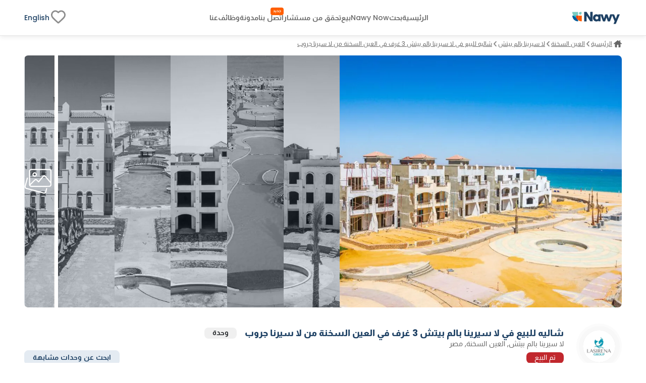

--- FILE ---
content_type: text/html; charset=utf-8
request_url: https://www.nawy.com/ar/compound/728-%D9%84%D8%A7-%D8%B3%D9%8A%D8%B1%D9%8A%D9%86%D8%A7-%D8%A8%D8%A7%D9%84%D9%85-%D8%A8%D9%8A%D8%AA%D8%B4/property/49846-en
body_size: 44634
content:
<!DOCTYPE html><html lang="ar"><head><meta charSet="utf-8" data-next-head=""/><title data-next-head="">شاليه للبيع في لا سيرينا بالم بيتش, العين السخنة  49846</title><meta name="title" content="شاليه للبيع في لا سيرينا بالم بيتش, العين السخنة  49846" data-next-head=""/><meta name="description" content="شاليه للبيع في لا سيرينا بالم بيتش العين السخنة، من لا سيرنا جروب، بمساحة 115 م، تتكون من 3 غرف نوم و2 حمام، تشطيب كامل، 49846." data-next-head=""/><meta name="viewport" content="width=device-width, initial-scale=1" data-next-head=""/><meta name="google-site-verification" content="vFMcUb9kmXPw2BzB42fkSUPumjND8ErdU7DP-UBHKNU" data-next-head=""/><meta property="fb:app_id" content="1964171580505460" data-next-head=""/><meta property="cf_country" content="{{ $CfCountry }}" data-next-head=""/><meta http-equiv="X-UA-Compatible" content="IE=edge" data-next-head=""/><meta name="base_url" content="/" data-next-head=""/><link rel="shortcut icon" type="image/x-icon" href="/favicon.ico" data-next-head=""/><link rel="manifest" href="/manifest.json" data-next-head=""/><link rel="icon" type="image/x-icon" href="/favicon.ico" data-next-head=""/><link rel="apple-touch-icon" href="/favicon.ico" data-next-head=""/><meta property="og:type" content="website" data-next-head=""/><meta property="og:title" content="شاليه للبيع في لا سيرينا بالم بيتش, العين السخنة  49846" data-next-head=""/><meta property="og:description" content="شاليه للبيع في لا سيرينا بالم بيتش العين السخنة، من لا سيرنا جروب، بمساحة 115 م، تتكون من 3 غرف نوم و2 حمام، تشطيب كامل، 49846." data-next-head=""/><meta property="og:url" content="https://www.nawy.com/compound/728-لا-سيرينا-بالم-بيتش/property/49846-شاليه-للبيع-في-لا سيرينا بالم بيتش-5-غرفة--في-العين السخنة-لا سيرنا جروب" data-next-head=""/><meta property="og:image" content="https://nawy.com/assets/images/common/favicon.webp" data-next-head=""/><meta property="twitter:card" content="summary_large_image" data-next-head=""/><meta property="twitter:url" content="https://www.nawy.com/compound/728-لا-سيرينا-بالم-بيتش/property/49846-شاليه-للبيع-في-لا سيرينا بالم بيتش-5-غرفة--في-العين السخنة-لا سيرنا جروب" data-next-head=""/><meta property="twitter:title" content="شاليه للبيع في لا سيرينا بالم بيتش, العين السخنة  49846" data-next-head=""/><meta property="twitter:description" content="شاليه للبيع في لا سيرينا بالم بيتش العين السخنة، من لا سيرنا جروب، بمساحة 115 م، تتكون من 3 غرف نوم و2 حمام، تشطيب كامل، 49846." data-next-head=""/><meta property="twitter:image" content="https://nawy.com/assets/images/common/favicon.webp" data-next-head=""/><link rel="canonical" href="https://www.nawy.com/ar/compound/undefined/property/49846-%D8%B4%D8%A7%D9%84%D9%8A%D9%87-%D9%84%D9%84%D8%A8%D9%8A%D8%B9-%D9%81%D9%8A-%D9%84%D8%A7%20%D8%B3%D9%8A%D8%B1%D9%8A%D9%86%D8%A7%20%D8%A8%D8%A7%D9%84%D9%85%20%D8%A8%D9%8A%D8%AA%D8%B4-5-%D8%BA%D8%B1%D9%81%D8%A9--%D9%81%D9%8A-%D8%A7%D9%84%D8%B9%D9%8A%D9%86%20%D8%A7%D9%84%D8%B3%D8%AE%D9%86%D8%A9-%D9%84%D8%A7%20%D8%B3%D9%8A%D8%B1%D9%86%D8%A7%20%D8%AC%D8%B1%D9%88%D8%A8" data-next-head=""/><link rel="alternate" hrefLang="en" href="https://www.nawy.com/compound/undefined/property/49846-Chalet-for-sale-in-Lasirena Palm Beach-with-5-bedrooms-in-Ain Sokhna-by-Lasirena Group" data-next-head=""/><link rel="alternate" hrefLang="ar" href="https://www.nawy.com/ar/compound/undefined/property/49846-%D8%B4%D8%A7%D9%84%D9%8A%D9%87-%D9%84%D9%84%D8%A8%D9%8A%D8%B9-%D9%81%D9%8A-%D9%84%D8%A7%20%D8%B3%D9%8A%D8%B1%D9%8A%D9%86%D8%A7%20%D8%A8%D8%A7%D9%84%D9%85%20%D8%A8%D9%8A%D8%AA%D8%B4-5-%D8%BA%D8%B1%D9%81%D8%A9--%D9%81%D9%8A-%D8%A7%D9%84%D8%B9%D9%8A%D9%86%20%D8%A7%D9%84%D8%B3%D8%AE%D9%86%D8%A9-%D9%84%D8%A7%20%D8%B3%D9%8A%D8%B1%D9%86%D8%A7%20%D8%AC%D8%B1%D9%88%D8%A8" data-next-head=""/><link rel="preload" href="/assets/fonts/Almarai/Almarai-Bold.woff2" as="font" crossorigin="anonymous" type="font/woff2" data-next-head=""/><link rel="preload" href="/assets/fonts/Almarai/Almarai-Medium.woff2" as="font" crossorigin="anonymous" type="font/woff2" data-next-head=""/><link rel="preload" href="/assets/fonts/Almarai/Almarai-Regular.woff2" as="font" crossorigin="anonymous" type="font/woff2" data-next-head=""/><link rel="preload" href="/assets/fonts/Almarai/Almarai-Light.woff2" as="font" crossorigin="anonymous" type="font/woff2" data-next-head=""/><link rel="preconnect" href="https://webapi.nawy.com" data-next-head=""/><link rel="preconnect" href="https://listing-api.nawy.com" data-next-head=""/><meta name="robots" content="noindex,nofollow" data-next-head=""/><link rel="preload" href="/_next/static/css/c3e1eb2c2a631a54.css" as="style"/><link rel="stylesheet" href="/_next/static/css/c3e1eb2c2a631a54.css" data-n-g=""/><noscript data-n-css=""></noscript><script defer="" nomodule="" src="/_next/static/chunks/polyfills-42372ed130431b0a.js"></script><script defer="" src="/_next/static/chunks/172-37ba9e1ccfa67de8.js"></script><script defer="" src="/_next/static/chunks/1277-2d6c51a4054d3737.js"></script><script defer="" src="/_next/static/chunks/2429-1ca56777f359182e.js"></script><script defer="" src="/_next/static/chunks/9853-2de7333050c5b9a8.js"></script><script defer="" src="/_next/static/chunks/74-e6688027e044e0a2.js"></script><script defer="" src="/_next/static/chunks/8951-b4e3e95158f6f9e5.js"></script><script defer="" src="/_next/static/chunks/1786-0e641818c72f1d80.js"></script><script defer="" src="/_next/static/chunks/5622-488ae3df539e33e7.js"></script><script defer="" src="/_next/static/chunks/5576-9cb78936e3de7c44.js"></script><script defer="" src="/_next/static/chunks/3570.96329c3ba740dadc.js"></script><script defer="" src="/_next/static/chunks/5599.c3210386908c980f.js"></script><script defer="" src="/_next/static/chunks/2560.99813216a5ed997c.js"></script><script defer="" src="/_next/static/chunks/5266.3035d90cc2aa8e70.js"></script><script defer="" src="/_next/static/chunks/481.39ed8b5f5312292a.js"></script><script defer="" src="/_next/static/chunks/9854.16ccbb5c0bcc5f21.js"></script><script src="/_next/static/chunks/webpack-ccbe2c9c431d24f6.js" defer=""></script><script src="/_next/static/chunks/framework-6c17f08e07d1abc4.js" defer=""></script><script src="/_next/static/chunks/main-f7113dab53df8af3.js" defer=""></script><script src="/_next/static/chunks/pages/_app-49edde8f6d678633.js" defer=""></script><script src="/_next/static/chunks/pages/%5Bdevice%5D/compound/%5Bcompound_slug%5D/property/%5Bproperty_slug%5D-f9825a40ed5e9b5a.js" defer=""></script><script src="/_next/static/jYM6RTvPZzWVk-iu2Cs4K/_buildManifest.js" defer=""></script><script src="/_next/static/jYM6RTvPZzWVk-iu2Cs4K/_ssgManifest.js" defer=""></script><style data-styled="" data-styled-version="6.1.19">.fUgzsi{position:relative;}/*!sc*/
@keyframes fadeIn{from{opacity:0;}to{opacity:1;}}/*!sc*/
data-styled.g2[id="sc-a8a5fdb6-0"]{content:"fUgzsi,"}/*!sc*/
.cJlNzf{top:0;border-radius:16px;left:0;width:100%;height:100%;background-color:#dcdcdc;animation:pulse 1.5s infinite;overflow:hidden;opacity:0;}/*!sc*/
@keyframes pulse{0%{background-color:#dcdcdc;opacity:1;transform:scale(1);transform-origin:center;}50%{background-color:#ececec;opacity:1;transform-origin:center;}100%{background-color:#dcdcdc;opacity:1;transform:scale(1);transform-origin:center;}}/*!sc*/
data-styled.g3[id="sc-a8a5fdb6-1"]{content:"cJlNzf,"}/*!sc*/
.hvjumR button{display:flex;justify-content:center;align-items:center;font-family:materialRegular;border-radius:8px;height:35px;border:1px solid #1E4164;background-color:transparent;font-size:14px;padding:8px auto;color:#1E4164;transition:all 0.2s ease-out;cursor:pointer;}/*!sc*/
.hvjumR button.map-text{position:relative;}/*!sc*/
.hvjumR button.map-text::after{content:"جديد";position:absolute;top:10px;display:flex;justify-content:center;align-items:center;right:4px;left:unset;color:#FFFFFF;background-color:#FF5E00;width:26px;height:12px;border-radius:100px;color:#fff;text-align:center;font-family:materialRegular;font-size:8px;text-transform:capitalize;}/*!sc*/
.hvjumR button .btn-text{display:flex;flex-direction:column;align-items:baseline;}/*!sc*/
.hvjumR button .btn-text .sub-text{font-size:8px;}/*!sc*/
.hvjumR button svg path{min-width:27px;height:auto;transition:all 0.2s ease-out;fill:#1E4164;}/*!sc*/
.hvjumR button span{margin:0px 5px;}/*!sc*/
data-styled.g6[id="sc-5dbb851d-0"]{content:"hvjumR,"}/*!sc*/
.jAfILA{width:100%;height:1px;background:#e6e6e6;}/*!sc*/
.jAfILz{width:100%;height:2px;background:#e6e6e6;}/*!sc*/
data-styled.g24[id="sc-22860f62-0"]{content:"jAfILA,jAfILz,"}/*!sc*/
*{padding:0;margin:0;box-sizing:border-box;line-height:1.25;font-weight:normal;}/*!sc*/
#nprogress .bar{z-index:999999!important;}/*!sc*/
:root{--toastify-color-info:#015C9A;--toastify-font-family:materialRegular;--toastify-text-color-light:#1E4164;}/*!sc*/
body{font-family:materialRegular;font-size:16px;color:#1E4164;background-color:#ffffff;min-height:100vh;overflow-x:hidden!important;width:100%;}/*!sc*/
body .app-wrapper{min-height:calc(100vh - 150px);position:relative;}/*!sc*/
@media screen and (max-width:990px){body .app-wrapper{margin-top:60px;}body .app-wrapper.search-bar-included{margin-top:135px;}}/*!sc*/
body .overlay-screen{position:fixed;top:0px;left:0px;width:100%;height:100%;background-color:#212427;opacity:50%;z-index:9999;}/*!sc*/
.image-gallery{margin-top:0!important;z-index:99999999!important;}/*!sc*/
.container-fluid{width:calc(100% - 60px);max-width:1400px;margin:0 auto;}/*!sc*/
max-width:1540px;/*!sc*/
@media screen and (min-width:1600px){max-width:1540px;}/*!sc*/
@media screen and (min-width:320px) and (max-width:1365px){.container-fluid{width:100%;padding:0px 16px;}.max-width{width:100vw;margin-inline-start:calc(-50vw + 50%);}}/*!sc*/
@media screen and (min-width:1023px){.container-fluid{width:95%;margin:0 auto;}}/*!sc*/
@media screen and (min-width:1300px){.container-fluid{width:90%;max-width:1240px;margin:0 auto;}}/*!sc*/
@media screen and (min-width:1600px){.container-fluid{max-width:1360px;}}/*!sc*/
.headline-1{font-family:materialBold;font-size:20px;color:#1E4164;}/*!sc*/
.headline-2{font-family:materialBold;font-size:18px;color:#1E4164;}/*!sc*/
@media screen and (max-width:1023px){.headline-2{font-size:16px;}}/*!sc*/
.headline-3{font-family:materialBold;font-size:16px;color:#1E4164;text-transform:capitalize;}/*!sc*/
.text-1{font-family:materialRegular;font-size:12px;color:#666666;}/*!sc*/
.text-2{font-family:materialRegular;font-size:14px;color:#666666;}/*!sc*/
.text-3{font-family:materialMedium;font-size:16px;color:#212427;}/*!sc*/
ul{list-style:none;margin:0;padding:0;}/*!sc*/
a,a:hover,a:focus,a:active,a.active{text-decoration:none;color:unset;}/*!sc*/
button:not(:disabled){cursor:pointer;}/*!sc*/
.headline-title{color:#1E4164!important;font-size:24px!important;text-transform:capitalize;margin-bottom:8px;font-family:materialBold;}/*!sc*/
@media screen and (max-width:1365px){.headline-title{font-size:16px!important;}}/*!sc*/
.entity-title{margin-bottom:8px;font-size:22px!important;font-family:materialBold;}/*!sc*/
@media screen and (max-width:1365px){.entity-title{font-size:16px!important;}}/*!sc*/
.headline-subtitle{font-size:16px;color:#212427;font-family:materialRegular;}/*!sc*/
@media screen and (max-width:1365px){.headline-subtitle{font-size:14px;}}/*!sc*/
.hide-scrollbar{-ms-overflow-style:none;scrollbar-width:none;}/*!sc*/
.hide-scrollbar ::-webkit-scrollbar{display:none;}/*!sc*/
.lower-z-index{z-index:-1!important;}/*!sc*/
.hide{opacity:0;}/*!sc*/
.react-modal-sheet-header{height:20px!important;}/*!sc*/
.toolbar{position:fixed;bottom:3%;width:100vw;z-index:999999;display:flex;pointer-events:none;}/*!sc*/
@media screen and (max-width:990px){.toolbar{flex-direction:column;padding:0 15px;min-height:110px;gap:8px;}}/*!sc*/
.fslightbox-container{background:rgba(0,0,0,0.8);box-shadow:0px 0px 16px rgba(0,0,0,0.15);}/*!sc*/
.fslightbox-container .fslightbox-toolbar{background:transparent;inset-inline-end:0;inset-inline-start:auto;}/*!sc*/
.fslightbox-container .fslightbox-toolbar .fslightbox-toolbar-button:first-child{pointer-events:none;display:none;}/*!sc*/
.fslightbox-container .fslightbox-slide-number-container{font-family:materialMedium;}/*!sc*/
.fslightbox-container .fslightbox-slide-btn{background:rgba(0,0,0,0.8);}/*!sc*/
.fslightbox-container img{width:100%!important;object-fit:contain;}/*!sc*/
.fslightbox-container .fslightbox-toolbar-button:nth-child(4){display:none;}/*!sc*/
.fslightbox-container .fslightbox-toolbar-button:nth-child(5){display:none;}/*!sc*/
.mapboxgl-ctrl-group{display:flex;flex-direction:column;gap:8px;}/*!sc*/
.mapboxgl-map .mapboxgl-popup-content{font-size:16px;text-align:center;color:#767676;background:#f2f2f2;border-radius:16px;max-width:200px;margin:0 auto;padding:8px;}/*!sc*/
.mapboxgl-ctrl-logo{display:none!important;}/*!sc*/
.mapboxgl-control-container{position:absolute;inset-inline-end:20px;bottom:50px;}/*!sc*/
.mapboxgl-ctrl-attrib-inner{display:none;}/*!sc*/
.toaster-container{bottom:0%!important;z-index:9999999999999!important;border-radius:8px!important;}/*!sc*/
img{aspect-ratio:16/9!important;}/*!sc*/
input,textarea{font-size:16px!important;}/*!sc*/
input ::placeholder,textarea ::placeholder{color:#666666!important;}/*!sc*/
.prevent-select{-webkit-user-select:none;-ms-user-select:none;user-select:none;}/*!sc*/
.unique-id{width:fit-content;font-size:6px;visibility:hidden;height:1px;}/*!sc*/
.quickfilter-bottom-sheet .filter-header .filter-title{margin:8px 0;font-size:21px;font-family:materialBold;color:#1A2028;}/*!sc*/
.quickfilter-bottom-sheet .checkbox-filter-options .input-container{padding:8px 0;}/*!sc*/
.quickfilter-bottom-sheet .checkbox-filter-options .input-container:not(:last-child){border-bottom:1px solid #D3DBE685;}/*!sc*/
.neighboring-toaster{border-radius:360px!important;width:max-content!important;padding:8px!important;min-height:unset!important;display:flex;z-index:999999999999!important;}/*!sc*/
.neighboring-toaster button{display:none;}/*!sc*/
.neighboring-toaster .toast-body{margin:0!important;padding:4px!important;font-size:14px!important;font-family:materialRegular;}/*!sc*/
@media screen and (max-width:990px){.neighboring-toaster{max-width:90vw!important;}.neighboring-toaster .toast-body{font-size:14px!important;font-family:materialRegular!important;text-align:center;}}/*!sc*/
::-webkit-scrollbar{width:10px;background-color:transparent;}/*!sc*/
::-webkit-scrollbar-thumb{background-color:#c1c1c1;border-radius:8px;border:3px solid transparent;}/*!sc*/
::-webkit-scrollbar-corner{background-color:#f0f0f0;}/*!sc*/
::-webkit-scrollbar-thumb:hover{background-color:#a8a8a8;}/*!sc*/
data-styled.g27[id="sc-global-eKyZMg1"]{content:"sc-global-eKyZMg1,"}/*!sc*/
.EGwLC{display:flex;flex-wrap:nowrap;align-items:center;overflow-x:auto;margin:32px 0 8px 0;-ms-overflow-style:none;scrollbar-width:none;}/*!sc*/
.EGwLC div{display:flex;align-items:center;}/*!sc*/
.EGwLC div a{font-family:materialRegular;font-size:14px;text-decoration-line:underline;text-transform:capitalize;color:#666666;cursor:pointer;white-space:nowrap;padding:0px 5px;}/*!sc*/
.EGwLC div .arrow-icon{transform:rotate(180deg);}/*!sc*/
.EGwLC ::-webkit-scrollbar{display:none;}/*!sc*/
@media screen and (max-width:1365px){.EGwLC{margin:8px 0 16px;}.EGwLC div a{color:#666666;cursor:pointer;padding:0px 3px;font-size:12px;}.EGwLC div .arrow-icon{transform:rotate(180deg);}}/*!sc*/
data-styled.g28[id="sc-e19f10f2-0"]{content:"EGwLC,"}/*!sc*/
.idyYbL{display:flex;flex-direction:column;}/*!sc*/
.idyYbL .download-btns{display:flex;flex-direction:row;gap:8px;align-items:center;justify-content:center;}/*!sc*/
.idyYbL .download-btns a{width:auto;height:100%;height:38px;}/*!sc*/
.idyYbL .download-btns a svg{width:auto;height:100%;}/*!sc*/
.idyYbL .download-btns a svg path{fill:#666666;}/*!sc*/
data-styled.g36[id="sc-e053e6a2-0"]{content:"idyYbL,"}/*!sc*/
.bRKPax{width:100vw;background-color:#FFFFFF;border-top:1px solid #e6e6e6;margin-top:60px;}/*!sc*/
data-styled.g37[id="sc-b14d7b90-0"]{content:"bRKPax,"}/*!sc*/
.jIluTe{margin:auto;height:auto;padding:30px 0px;display:flex;flex-direction:column;align-items:flex-start;gap:8px;}/*!sc*/
data-styled.g38[id="sc-b14d7b90-1"]{content:"jIluTe,"}/*!sc*/
.gsjiBy{padding:0px 0px 16px;width:100%;height:auto;display:flex;justify-content:space-between;gap:50px;}/*!sc*/
data-styled.g39[id="sc-b14d7b90-2"]{content:"gsjiBy,"}/*!sc*/
.gmNGBE{display:flex;flex-direction:column;gap:8px;width:100%;}/*!sc*/
.gmNGBE .socailMediaTitle{display:flex;justify-content:space-between;color:#666666;font-family:materialRegular;font-size:14px;}/*!sc*/
.gmNGBE .socialIconsWrapper{display:flex;justify-content:space-between;align-items:center;}/*!sc*/
.gmNGBE .socialIconsWrapper .socialIcons{align-items:center;display:flex;gap:6px;}/*!sc*/
.gmNGBE .socialIconsWrapper .socialIcons span{width:29.2px;height:29.2px;border-radius:50%;background:#1E4164;}/*!sc*/
.gmNGBE .socialIconsWrapper .socialApps{display:flex;gap:3px;}/*!sc*/
.gmNGBE .footerEndSection{display:flex;justify-content:space-between;color:#212427;font-family:materialMedium;font-size:14px;margin-top:8px;}/*!sc*/
.gmNGBE .footerEndSection .footerEndContent{display:flex;gap:8px;font-family:materialMedium;font-size:14px;color:#666666;cursor:pointer;padding-right:28px;}/*!sc*/
.gmNGBE .footerEndSection .footerEndContent a:hover{color:#FF5E00;}/*!sc*/
.gmNGBE .footerEndSection .footerEndContent .nawyNow{position:relative;}/*!sc*/
.gmNGBE .footerEndSection .footerEndContent .nawyNow ::after{content:'جديد';position:absolute;top:-12px;right:unset;left:-28px;background-color:#FF5E00;font-size:8px;padding:2px 5px;color:#FFFFFF;border-radius:8px;font-family:materialRegular;}/*!sc*/
data-styled.g40[id="sc-b14d7b90-3"]{content:"gmNGBE,"}/*!sc*/
.gnsDKL{flex:1;display:flex;flex-wrap:nowrap;overflow-x:hidden;white-space:wrap;flex-direction:column;overflow-y:hidden;gap:8px;}/*!sc*/
.gnsDKL span,.gnsDKL h4{padding:8px 0px;font-family:materialBold;font-size:14px;color:#1E4164;}/*!sc*/
.gnsDKL .linksMore{font-family:materialRegular;font-size:14px;color:#015c9a;cursor:pointer;text-decoration-line:underline;}/*!sc*/
.gnsDKL .footerTitleItem{white-space:nowrap;overflow:hidden;text-overflow:ellipsis;color:#666666;font-family:materialRegular;font-size:14px;transition:all 0.4s ease;}/*!sc*/
.gnsDKL .footerTitleItem:hover{color:#1E4164;cursor:pointer;}/*!sc*/
data-styled.g43[id="sc-de0a8e6c-0"]{content:"gnsDKL,"}/*!sc*/
.nWPim .modal-header{justify-content:center!important;}/*!sc*/
.nWPim .popup-content{display:flex;flex-direction:column;align-items:center;gap:16px;margin-top:5px;padding:0px 24px;}/*!sc*/
.nWPim .popup-content p{font-size:14px;font-family:materialRegular;color:#4b535f;text-align:center;}/*!sc*/
.nWPim .popup-content button{width:100%;border-radius:8px;height:44px;font-size:13px;font-family:materialSemiBold;padding:0 16px;}/*!sc*/
.nWPim .popup-content button.get-app{background-color:#015c9a;border:none;color:#f9fafb;}/*!sc*/
.nWPim .popup-content button.skip{height:fit-content;background-color:transparent;border:none;color:#4b535f;text-decoration:underline;}/*!sc*/
data-styled.g47[id="sc-57d99a2f-0"]{content:"nWPim,"}/*!sc*/
.eWSvQB{width:100vw;background-color:#FFFFFF;position:sticky;top:0;z-index:99999999;border-bottom:1px solid #e6e6e6;box-shadow:0px 0px 4px 0px rgba(0,0,0,0.04),0px 4px 8px 0px rgba(0,0,0,0.06);}/*!sc*/
data-styled.g69[id="sc-7bd72178-1"]{content:"eWSvQB,"}/*!sc*/
.hbpsIl{height:70px;margin:auto;background-color:#FFFFFF;border-bottom:#E6E6E6;display:flex;justify-content:space-between;align-items:center;}/*!sc*/
.hbpsIl .logo{display:flex;vertical-align:middle;line-height:normal;}/*!sc*/
.hbpsIl .logo img{min-width:90px;min-height:23px;}/*!sc*/
.hbpsIl .icons-wrapper{display:flex;gap:5px;align-items:flex-start;}/*!sc*/
.hbpsIl .icons-wrapper img{cursor:pointer;}/*!sc*/
data-styled.g70[id="sc-7bd72178-2"]{content:"hbpsIl,"}/*!sc*/
.fBrMQu{height:100%;display:flex;align-items:center;gap:28px;}/*!sc*/
.fBrMQu a,.fBrMQu button{align-self:center;display:flex;align-items:center;font-size:14px;font-family:materialMedium;color:#666666;transition:all 0.3s ease-in-out;cursor:pointer;background-color:transparent;border:none;}/*!sc*/
.fBrMQu a:hover,.fBrMQu button:hover{color:#1E4164!important;}/*!sc*/
.fBrMQu .focus{color:#212427;}/*!sc*/
.fBrMQu .verify-agent{position:relative;white-space:nowrap;}/*!sc*/
.fBrMQu .verify-agent::after{content:"جديد";position:absolute;top:-12px;inset-inline-end:-20px;font-size:calc(12px - 4px);font-family:materialMedium;color:#FFFFFF;background-color:#FF5E00;padding:2.5px 5px;border-radius:4px;}/*!sc*/
data-styled.g71[id="sc-7bd72178-3"]{content:"fBrMQu,"}/*!sc*/
.eKlHXy{height:100%;display:flex;align-items:center;gap:25px;}/*!sc*/
.eKlHXy ul{display:flex;gap:16px;}/*!sc*/
.eKlHXy ul li,.eKlHXy ul .language-icon{display:flex;align-items:center;font-size:14px;font-family:materialMedium;color:#1E4164;text-transform:capitalize;cursor:pointer;cursor:pointer;}/*!sc*/
.eKlHXy ul li:hover,.eKlHXy ul .language-icon:hover{color:#FF5E00;}/*!sc*/
.eKlHXy ul .fav-icon svg{width:35px;height:auto;}/*!sc*/
data-styled.g73[id="sc-7bd72178-5"]{content:"eKlHXy,"}/*!sc*/
.boozUZ{width:100%;height:100%;border-radius:50%;display:flex;align-items:center;justify-content:center;background:#f0f0f04b;}/*!sc*/
.boozUZ .logo-wrapper{width:90%;height:90%;background:#f0f0f04b;border-radius:50%;display:flex;align-items:center;justify-content:center;}/*!sc*/
.boozUZ .logo-wrapper .img-wrapper{width:80%;height:80%;overflow:hidden;border-radius:50%;position:relative;}/*!sc*/
data-styled.g113[id="sc-cd7338a-0"]{content:"boozUZ,"}/*!sc*/
.hvWbnB{display:flex;flex-direction:column;padding:32px auto;}/*!sc*/
.hvWbnB .gallery-container{margin-bottom:16px;height:500px;}/*!sc*/
.hvWbnB .launch-logo{position:relative;border-radius:0px 0px 12px 12px;background:#002741;height:80px;width:100%;display:flex;justify-content:center;align-items:center;flex-direction:row-reverse;gap:8px;color:#fff;text-shadow:0px 0px 4px rgba(0,0,0,0.04),0px 4px 8px rgba(0,0,0,0.06);font-family:materialMedium;font-size:30px;text-transform:uppercase;}/*!sc*/
.hvWbnB .launch-logo .launch-text{color:#e0c294;font-family:materialSemiBold;font-size:40px;text-transform:uppercase;margin-bottom:6px;}/*!sc*/
.hvWbnB .propertyDetails{width:552px;}/*!sc*/
@media (max-width:1365px){.hvWbnB .propertyDetails{width:100%;padding:0px 16px;}}/*!sc*/
.hvWbnB .main-container{width:100%;height:auto;display:flex;flex-direction:column;gap:16px;}/*!sc*/
.hvWbnB .main-container >div:not(#entity-data){margin-top:32px;}/*!sc*/
.hvWbnB .main-container .entity-layout{justify-content:space-between;width:100%;display:flex;flex-direction:row;gap:64px;}/*!sc*/
.hvWbnB .main-container .details-side{width:calc(100% - 320px);flex:1;}/*!sc*/
.hvWbnB .main-container .details-side.full-width{width:100%;}/*!sc*/
.hvWbnB .main-container .details-side >div:not(#breadcrumbs){margin-top:32px;}/*!sc*/
.hvWbnB .main-container .banners-side{width:293px;height:auto;display:flex;flex-direction:column;margin-top:8px;}/*!sc*/
.hvWbnB .main-container .banners-side .form-container{width:100%;position:-webkit-sticky;position:sticky;top:160px;padding-top:50px;}/*!sc*/
.hvWbnB .main-container .banners-side .form-container .form{width:100%;}/*!sc*/
.hvWbnB .explore-sticky-bar{top:calc(0px + 68px)!important;}/*!sc*/
data-styled.g263[id="sc-17cc5f1a-0"]{content:"hvWbnB,"}/*!sc*/
.fVjTDA{overflow:hidden;transition:all 0.6s ease-out;position:relative;height:auto;}/*!sc*/
.fVjTDA.short-content{max-height:200px;}/*!sc*/
.fVjTDA.full-content{height:px;}/*!sc*/
.fVjTDA .btn-container{position:absolute;bottom:0;width:100%;padding-top:8px;background:rgb(255,255,255);background:linear-gradient( 0deg,rgba(255,255,255,1) 70%,rgba(255,255,255,0.4150910364145658) 100% );display:flex;}/*!sc*/
.fVjTDA .btn-container button{font-size:14px;border:1px solid #E6E6E6;background-color:transparent;height:40px;color:#1E4164;font-family:materialMedium;cursor:pointer;padding:6px 12px;border-radius:8px;align-self:flex-end;display:flex;align-items:center;justify-content:center;transition:all 0.2s ease-out;}/*!sc*/
@media (hover:hover) and (pointer:fine){.fVjTDA .btn-container button :hover{border:1px solid #165688;}}/*!sc*/
data-styled.g486[id="sc-e70436c7-0"]{content:"fVjTDA,"}/*!sc*/
.ehDscp{width:100%;height:100%;overflow:hidden;display:flex;border-radius:8px;}/*!sc*/
.ehDscp .image-overlay{width:100%;height:100%;position:absolute;top:0;background-color:rgba(30,65,100,0.15);z-index:11;}/*!sc*/
.ehDscp .imageContainer{width:95%;height:100%;display:flex;overflow:hidden;display:flex;gap:0px 8px;}/*!sc*/
.ehDscp .imageContainer .image-container{position:relative;transition:all 0.5s ease-in-out;width:20%;height:100%;float:left;overflow:hidden;overflow:hidden;cursor:pointer;}/*!sc*/
.ehDscp .imageContainer .image-container img{filter:grayscale(100%)!important;}/*!sc*/
.ehDscp .imageContainer .full-width-animation{width:100%;}/*!sc*/
.ehDscp .imageContainer .full-width-animation .image-overlay{background:unset!important;}/*!sc*/
.ehDscp .imageContainer .full-width-animation img{filter:inherit!important;}/*!sc*/
@keyframes full-width{0%{width:20%;}100%{width:100%;}}/*!sc*/
.ehDscp .fixedImage{width:5%;height:100%;position:relative;cursor:pointer;display:flex;justify-content:center;align-items:center;margin-inline-start:8px;}/*!sc*/
.ehDscp .fixedImage img{filter:grayscale(100%)!important;}/*!sc*/
.ehDscp .fixedImage .gallery{z-index:15;}/*!sc*/
data-styled.g592[id="sc-81271aff-0"]{content:"ehDscp,"}/*!sc*/
.dBhEPE{width:100%;background-color:#ffffff;position:sticky;top:70px;padding-top:16px;z-index:11;}/*!sc*/
.dBhEPE .data-container{width:100%;display:flex;flex-direction:row;align-items:center;margin-bottom:20px;}/*!sc*/
.dBhEPE .data-container .logo-container{margin-inline-end:25px;width:90px;height:90px;}/*!sc*/
@media (hover:hover) and (pointer:fine){.dBhEPE .data-container .logo-container .logo-wrapper:hover{background:#e6e6e6;}}/*!sc*/
.dBhEPE .properties-availability{font-size:14px;color:#212427;padding-bottom:4px;}/*!sc*/
.dBhEPE .action-btns-area{height:90px;display:flex;flex-direction:column;margin-inline-start:auto;justify-content:flex-end;min-width:250px;}/*!sc*/
.dBhEPE .action-btns-area>div{margin-top:auto;}/*!sc*/
.dBhEPE .action-btns-area>div a{margin-inline-start:auto;}/*!sc*/
data-styled.g595[id="sc-b3ed2d04-0"]{content:"dBhEPE,"}/*!sc*/
.frBmNf{display:flex;flex-direction:column;flex:1;}/*!sc*/
.frBmNf .entity-name{width:100%;display:flex;flex-direction:row;margin-bottom:2.5px;}/*!sc*/
.frBmNf .entity-name h2{display:flex;align-items:center;font-size:20px;text-transform:capitalize;}/*!sc*/
.frBmNf .entity-name span{color:#212427;margin-inline-start:16px;border-radius:8px;padding:0 16px;font-family:materialMedium;background-color:#f0f0f0;display:flex;align-items:center;justify-content:center;max-height:30px;}/*!sc*/
.frBmNf .entity-location{display:flex;flex-direction:row;margin-bottom:4px;align-items:center;}/*!sc*/
.frBmNf .entity-location span{color:#646464;}/*!sc*/
.frBmNf .lower-section{width:100%;display:flex;flex-direction:row;align-items:center;justify-content:space-between;}/*!sc*/
.frBmNf .lower-section .property-price-section .price-start{font-size:10px;font-family:materialRegular;color:#b6b6b6;}/*!sc*/
.frBmNf .lower-section .property-price-section .property-price-details{margin-top:-2px;display:flex;flex-direction:row;align-items:baseline;gap:8px;}/*!sc*/
.frBmNf .lower-section .property-price-section .property-price-details .price-data{margin-inline-end:5px;display:flex;gap:4px;flex-direction:row;align-items:center;}/*!sc*/
.frBmNf .lower-section .property-price-section .property-price-details .price-data p{color:#212427;}/*!sc*/
.frBmNf .lower-section .property-price-section .property-price-details .price-data h2{color:#212427;}/*!sc*/
.frBmNf .lower-section .property-price-section .property-price-details .price-data h3{color:#212427;font-size:24px;}/*!sc*/
.frBmNf .lower-section .property-price-section .property-price-details .price-data.max-price{padding-inline-start:8px;}/*!sc*/
.frBmNf .lower-section .property-price-section .property-price-details .price-data.max-price h3{font-family:materialRegular;color:#666666;font-size:14px;margin-inline-start:8px;}/*!sc*/
.frBmNf .lower-section .price-section{display:flex;gap:8px;}/*!sc*/
.frBmNf .lower-section .price-section p.price{color:#212427;font-size:21px;font-family:materialBold;line-height:150%;}/*!sc*/
.frBmNf .lower-section .price-section p.currency{color:#697586;font-family:materialMedium;font-size:11px;}/*!sc*/
.frBmNf .lower-section .price-section .price-container{width:294px;display:flex;flex-direction:column;height:100%;}/*!sc*/
.frBmNf .lower-section .price-section .price-container p.price-type{font-size:17px;font-family:materialMedium;color:#697586;line-height:150%;}/*!sc*/
.frBmNf .lower-section .price-section .price-container .price-details{display:flex;align-items:center;gap:8px;}/*!sc*/
.frBmNf .lower-section .price-section .price-container .price-details p.price{color:#212427;font-size:21px;font-family:materialBold;line-height:150%;}/*!sc*/
.frBmNf .lower-section .price-section .price-container .price-details p.currency{color:#697586;font-family:materialMedium;font-size:11px;}/*!sc*/
.frBmNf .lower-section .price-section .separator{height:auto;width:1px;background-color:#d1d4d9;}/*!sc*/
.frBmNf .lower-section .action-btns{margin-inline-start:auto;}/*!sc*/
.frBmNf .lower-section .check-property{margin-inline-start:auto;padding:5px 16px;background:#E4EBF2;border-radius:8px;border:solid 1px #E4EBF2;cursor:pointer;font-size:14px;color:#1E4164;font-family:materialMedium;}/*!sc*/
.frBmNf .lower-section .check-property:hover{background-color:#1E4164;color:#FFFFFF;}/*!sc*/
.frBmNf .filter-note{width:490px;margin-top:8px;}/*!sc*/
data-styled.g596[id="sc-b3ed2d04-1"]{content:"frBmNf,"}/*!sc*/
.iyPrzE{padding:2.5px 16px;background:#c1272d;border-radius:8px;font-size:14px;color:#FFFFFF;}/*!sc*/
data-styled.g598[id="sc-b3ed2d04-3"]{content:"iyPrzE,"}/*!sc*/
.gFyRol{display:flex;flex-direction:column;align-items:center;justify-content:center;width:100%;max-width:132px;min-width:100px;height:80px;border:1px solid #e4ebf2;border-radius:8px;cursor:pointer;transition:all 0.2s ease-out;position:relative;gap:6px;padding:10.959px 13.151px;border:0.548px solid var(--Secondary-Blue-blue-50,#e6eff5);background:#f7f9fd;box-shadow:0 0 4.384px 1.096px rgba(184,184,184,0.2);}/*!sc*/
@media (max-width:990px){.gFyRol{gap:16px;flex:1;max-width:unset;}.gFyRol svg{width:28px;height:28px;min-width:28px;min-height:28px;}}/*!sc*/
.gFyRol span{font-size:16px;color:#212427;font-family:materialMedium;white-space:nowrap;}/*!sc*/
@media (max-width:990px){.gFyRol span{font-size:14px;}}/*!sc*/
.gFyRol span.new-text{position:relative;}/*!sc*/
.gFyRol span.new-text::after{content:"جديد";position:absolute;top:-55px;display:flex;justify-content:center;align-items:center;right:-10px;color:#FFFFFF;background-color:#FF5E00;width:38px;height:18px;border-radius:175px;color:#fff;text-align:center;font-family:materialLight;font-size:12px;text-transform:capitalize;}/*!sc*/
@media (hover:hover) and (pointer:fine){.gFyRol:hover{border:1px solid #1E4164;}}/*!sc*/
data-styled.g599[id="sc-32ba891c-0"]{content:"gFyRol,"}/*!sc*/
.hAJWlH .head{display:flex;justify-content:space-between;align-items:center;}/*!sc*/
.hAJWlH .head a{font-family:materialRegular;font-size:16px;color:#FF5E00;text-decoration:underline;}/*!sc*/
.hAJWlH .description{font-family:materialRegular;}/*!sc*/
.hAJWlH .description p,.hAJWlH .description strong,.hAJWlH .description span,.hAJWlH .description li,.hAJWlH .description div{color:#212427!important;}/*!sc*/
.hAJWlH .description p{margin-bottom:4px;}/*!sc*/
.hAJWlH .description ul li{list-style:disc;list-style-position:inside;}/*!sc*/
.hAJWlH .description ol li{list-style-position:inside;position:relative;}/*!sc*/
.hAJWlH .description ol li span a{position:absolute;inset-inline-start:25px;}/*!sc*/
.hAJWlH .description strong{font-size:16px;font-family:materialBold;}/*!sc*/
data-styled.g600[id="sc-737a8f83-0"]{content:"hAJWlH,"}/*!sc*/
.cHQMDt h2.headline-3{margin-bottom:8px;display:block;}/*!sc*/
.cHQMDt li{padding:4px 0;}/*!sc*/
.cHQMDt li a{display:flex;align-items:center;gap:5px;margin-bottom:5px;}/*!sc*/
.cHQMDt li a h3{white-space:nowrap;overflow:hidden;text-overflow:ellipsis;margin-bottom:0;font-size:1em;}/*!sc*/
@media screen and (max-width:1365px){.cHQMDt li h2{font-size:14px!important;margin-bottom:5px;}}/*!sc*/
data-styled.g601[id="sc-772b0496-0"]{content:"cHQMDt,"}/*!sc*/
.iQWDFk .amenities-wrapper{display:flex;flex-direction:row;flex-wrap:wrap;}/*!sc*/
.iQWDFk .amenities-wrapper .amenity{display:flex;flex-direction:row;align-items:center;gap:16px;min-width:180px;padding:16px;padding-top:0;}/*!sc*/
.iQWDFk .amenities-wrapper .amenity .icon{width:25px;height:25px;position:relative;}/*!sc*/
.iQWDFk .amenities-wrapper .amenity span{font-size:14px;text-transform:capitalize;font-family:materialRegular;line-height:1;}/*!sc*/
@media screen and (max-width:1365px){.iQWDFk .amenities-wrapper{gap:16px 0;background-color:#f8f8f8;padding:16px;border-radius:8px;}.iQWDFk .amenities-wrapper .amenity{min-width:unset;width:50%;padding:0;gap:8px;align-items:center;}}/*!sc*/
data-styled.g602[id="sc-c9805fb4-0"]{content:"iQWDFk,"}/*!sc*/
.btSRNb{display:flex;flex-direction:column;}/*!sc*/
.btSRNb .entities-container{display:flex;flex-direction:row;gap:16px;}/*!sc*/
data-styled.g648[id="sc-b205b759-0"]{content:"btSRNb,"}/*!sc*/
.hluDtb{display:flex;flex-direction:column;width:100%;height:100%;overflow:hidden;}/*!sc*/
.hluDtb .header{display:flex;align-items:center;width:100%;padding-bottom:8px;font-family:materialBold;font-size:20px;color:#1E4164;border:0.5px solid #212427;border-width:0px 0px 0.5px 0px;}/*!sc*/
.hluDtb .header div{width:calc(100% / 2);}/*!sc*/
.hluDtb .header div:last-child{font-size:20px;}/*!sc*/
.hluDtb .header div:last-child span{font-size:14px;color:#212427;font-family:materialRegular;}/*!sc*/
.hluDtb .rowData{width:100%;padding:8px 4px;display:flex;align-items:center;font-family:materialMedium;font-size:14px;color:#212427;border:0.5px solid #E6E6E6;border-width:0px 0px 0.5px 0px;text-transform:capitalize;}/*!sc*/
.hluDtb .rowData:nth-child(even){background-color:#f4f4f4;}/*!sc*/
.hluDtb .rowData div{width:calc(100% / 2);}/*!sc*/
.hluDtb .rowData .compound-link{display:flex;flex-direction:row;gap:8px;cursor:pointer;}/*!sc*/
.hluDtb .rowData .compound-link span{text-decoration:underline;color:#015c9a;white-space:nowrap;text-overflow:ellipsis;overflow:hidden;}/*!sc*/
.hluDtb .rowData .compound-link .arrow-icon{background:#d9d9d9;border-radius:50%;padding:5px;width:19px;height:19px;display:flex;align-items:center;justify-content:center;transform:rotate(180deg);}/*!sc*/
data-styled.g652[id="sc-47cda270-0"]{content:"hluDtb,"}/*!sc*/
.fvLCEs{width:100%;margin-bottom:16px;}/*!sc*/
.fvLCEs .meeting-btn{width:100%;}/*!sc*/
.fvLCEs .meeting-btn button{height:45px;width:100%;font-family:materialMedium;border-radius:8px;}/*!sc*/
data-styled.g653[id="sc-fd0cee90-0"]{content:"fvLCEs,"}/*!sc*/
</style></head><body><div id="__next"><style>
    #nprogress {
      pointer-events: none;
    }
    #nprogress .bar {
      background: #1E4164;
      position: fixed;
      z-index: 9999;
      top: 0;
      left: 0;
      width: 100%;
      height: 3px;
    }
    #nprogress .peg {
      display: block;
      position: absolute;
      right: 0px;
      width: 100px;
      height: 100%;
      box-shadow: 0 0 10px #1E4164, 0 0 5px #1E4164;
      opacity: 1;
      -webkit-transform: rotate(3deg) translate(0px, -4px);
      -ms-transform: rotate(3deg) translate(0px, -4px);
      transform: rotate(3deg) translate(0px, -4px);
    }
    #nprogress .spinner {
      display: block;
      position: fixed;
      z-index: 1031;
      top: 15px;
      right: 15px;
    }
    #nprogress .spinner-icon {
      width: 18px;
      height: 18px;
      box-sizing: border-box;
      border: solid 2px transparent;
      border-top-color: #1E4164;
      border-left-color: #1E4164;
      border-radius: 50%;
      -webkit-animation: nprogresss-spinner 400ms linear infinite;
      animation: nprogress-spinner 400ms linear infinite;
    }
    .nprogress-custom-parent {
      overflow: hidden;
      position: relative;
    }
    .nprogress-custom-parent #nprogress .spinner,
    .nprogress-custom-parent #nprogress .bar {
      position: absolute;
    }
    @-webkit-keyframes nprogress-spinner {
      0% {
        -webkit-transform: rotate(0deg);
      }
      100% {
        -webkit-transform: rotate(360deg);
      }
    }
    @keyframes nprogress-spinner {
      0% {
        transform: rotate(0deg);
      }
      100% {
        transform: rotate(360deg);
      }
    }
  </style><div dir="rtl"><div class="toolbar"></div><div class="sc-57d99a2f-0 nWPim"><div></div></div><div id="header" data-test="desktop-navbar" class="sc-7bd72178-1 eWSvQB"><div class="sc-7bd72178-2 hbpsIl container-fluid"><div class="icons-wrapper"><a data-test="home-btn" class="logo" href="/ar"><img alt="Nawy" itemProp="image" loading="lazy" width="102" height="25" decoding="async" data-nimg="1" style="color:transparent" src="/assets/icons/common/nawy.svg"/></a></div><div class="sc-7bd72178-3 fBrMQu"><a data-test="home-btn" href="/ar"><span class="">الرئيسية</span></a><a data-test="search-btn" href="/ar/search"><span class="">بحث</span></a><a href="/ar/nawy-now"><span class="">Nawy Now</span></a><a href="/ar/sell-my-property"><span class="">بيع</span></a><button><span class="verify-agent">تحقق من مستشار</span></button><a data-test="contact-btn" href="/ar/contact"><span class="">اتصل بنا</span></a><a data-test="blog-btn" href="https://www.nawy.com/blog/ar" target="_blank" rel="noreferrer"><span> <!-- -->مدونة<!-- --> </span></a><a data-test="careers-btn" href="https://apply.workable.com/nawy-real-estate/" target="_blank" rel="noreferrer"><span class="careers"> <!-- -->وظائف<!-- --> </span></a><a data-test="about-btn" href="/ar/about-us"><span class="">عنا</span></a></div><div class="sc-7bd72178-5 eKlHXy"><ul><li><a data-test="fav-btn" class="fav-icon" aria-label="fav-link" href="/ar/favorites"><svg viewBox="0 0 24 24" fill="transparent" stroke="#8E8E8E" xmlns="http://www.w3.org/2000/svg"><path fill-rule="evenodd" clip-rule="evenodd" d="M12 6.00019C10.2006 3.90317 7.19377 3.2551 4.93923 5.17534C2.68468 7.09558 2.36727 10.3061 4.13778 12.5772C5.60984 14.4654 10.0648 18.4479 11.5249 19.7369C11.6882 19.8811 11.7699 19.9532 11.8652 19.9815C11.9483 20.0062 12.0393 20.0062 12.1225 19.9815C12.2178 19.9532 12.2994 19.8811 12.4628 19.7369C13.9229 18.4479 18.3778 14.4654 19.8499 12.5772C21.6204 10.3061 21.3417 7.07538 19.0484 5.17534C16.7551 3.2753 13.7994 3.90317 12 6.00019Z" stroke="#8E8E8E" stroke-width="2" stroke-linecap="round" stroke-linejoin="round"></path></svg></a></li><div class="language-icon" data-test="switch-lang-btn"><span>English</span></div></ul></div></div></div><div class="app-wrapper"><div class="sc-17cc5f1a-0 hvWbnB container-fluid"><div id="breadcrumbs" class="sc-e19f10f2-0 EGwLC"><div><img itemProp="image" alt="Root Icon" loading="lazy" width="16" height="14" decoding="async" data-nimg="1" class="sc-a8a5fdb6-0 fUgzsi" style="color:transparent;object-fit:cover" src="/assets/icons/common/home-icon.svg"/><a id="home-breadcrumb" href="/ar"><span>الرئيسية</span></a><meta content="1"/></div><div><img itemProp="image" alt="Arrow Icon" loading="lazy" width="6" height="10" decoding="async" data-nimg="1" class="sc-a8a5fdb6-0 fUgzsi arrow-icon" style="color:transparent;object-fit:cover" src="/assets/icons/common/breadcrumb-arrow.svg"/><a id="breadcrumb-2" href="/ar/area/%D8%A7%D9%84%D8%B9%D9%8A%D9%86-%D8%A7%D9%84%D8%B3%D8%AE%D9%86%D8%A9"><span>العين السخنة</span></a><meta content="2"/></div><div><img itemProp="image" alt="Arrow Icon" loading="lazy" width="6" height="10" decoding="async" data-nimg="1" class="sc-a8a5fdb6-0 fUgzsi arrow-icon" style="color:transparent;object-fit:cover" src="/assets/icons/common/breadcrumb-arrow.svg"/><a id="breadcrumb-3" href="/ar/compound/728-%D9%84%D8%A7-%D8%B3%D9%8A%D8%B1%D9%8A%D9%86%D8%A7-%D8%A8%D8%A7%D9%84%D9%85-%D8%A8%D9%8A%D8%AA%D8%B4"><span>لا سيرينا بالم بيتش</span></a><meta content="3"/></div><div><img itemProp="image" alt="Arrow Icon" loading="lazy" width="6" height="10" decoding="async" data-nimg="1" class="sc-a8a5fdb6-0 fUgzsi arrow-icon" style="color:transparent;object-fit:cover" src="/assets/icons/common/breadcrumb-arrow.svg"/><a id="breadcrumb-4" href="/ar/compound/728-%D9%84%D8%A7-%D8%B3%D9%8A%D8%B1%D9%8A%D9%86%D8%A7-%D8%A8%D8%A7%D9%84%D9%85-%D8%A8%D9%8A%D8%AA%D8%B4/property/49846-%D8%B4%D8%A7%D9%84%D9%8A%D9%87-%D9%84%D9%84%D8%A8%D9%8A%D8%B9-%D9%81%D9%8A-%D9%84%D8%A7%20%D8%B3%D9%8A%D8%B1%D9%8A%D9%86%D8%A7%20%D8%A8%D8%A7%D9%84%D9%85%20%D8%A8%D9%8A%D8%AA%D8%B4-5-%D8%BA%D8%B1%D9%81%D8%A9--%D9%81%D9%8A-%D8%A7%D9%84%D8%B9%D9%8A%D9%86%20%D8%A7%D9%84%D8%B3%D8%AE%D9%86%D8%A9-%D9%84%D8%A7%20%D8%B3%D9%8A%D8%B1%D9%86%D8%A7%20%D8%AC%D8%B1%D9%88%D8%A8"><span>شاليه للبيع في لا سيرينا بالم بيتش 3 غرف في العين السخنة من لا سيرنا جروب</span></a><meta content="4"/></div></div><div class="gallery-container"><div class="sc-81271aff-0 ehDscp"><div class="imageContainer"><div class="image-container full-width-animation"><div class="sc-a8a5fdb6-1 cJlNzf"></div><img itemProp="image" alt=" للبيع في لا سيرينا بالم بيتش في  بمساحة 0 م² تتكون من 0 غرف" loading="lazy" decoding="async" data-nimg="fill" class="sc-a8a5fdb6-0 fUgzsi" style="position:absolute;height:100%;width:100%;left:0;top:0;right:0;bottom:0;object-fit:cover;color:transparent" src="https://prod-images.cooingestate.com/processed/inventory/brochure_images/Lasirena%20Group/lasirenapalmbeach/1/default.webp"/><div class="image-overlay"></div></div><div class="image-container "><div class="sc-a8a5fdb6-1 cJlNzf"></div><img itemProp="image" alt=" للبيع في لا سيرينا بالم بيتش في  بمساحة 0 م² تتكون من 0 غرف" loading="lazy" decoding="async" data-nimg="fill" class="sc-a8a5fdb6-0 fUgzsi" style="position:absolute;height:100%;width:100%;left:0;top:0;right:0;bottom:0;object-fit:cover;color:transparent" src="https://prod-images.cooingestate.com/processed/inventory/brochure_images/Lasirena%20Group/lasirenapalmbeach/6/default.webp"/><div class="image-overlay"></div></div><div class="image-container "><div class="sc-a8a5fdb6-1 cJlNzf"></div><img itemProp="image" alt=" للبيع في لا سيرينا بالم بيتش في  بمساحة 0 م² تتكون من 0 غرف" loading="lazy" decoding="async" data-nimg="fill" class="sc-a8a5fdb6-0 fUgzsi" style="position:absolute;height:100%;width:100%;left:0;top:0;right:0;bottom:0;object-fit:cover;color:transparent" src="https://prod-images.cooingestate.com/processed/inventory/brochure_images/Lasirena%20Group/lasirenapalmbeach/lasWhatsApp_Image_2023-12-10_at_3.40.22_PM/default.webp"/><div class="image-overlay"></div></div><div class="image-container "><div class="sc-a8a5fdb6-1 cJlNzf"></div><img itemProp="image" alt=" للبيع في لا سيرينا بالم بيتش في  بمساحة 0 م² تتكون من 0 غرف" loading="lazy" decoding="async" data-nimg="fill" class="sc-a8a5fdb6-0 fUgzsi" style="position:absolute;height:100%;width:100%;left:0;top:0;right:0;bottom:0;object-fit:cover;color:transparent" src="https://prod-images.cooingestate.com/processed/inventory/brochure_images/Lasirena%20Group/lasirenapalmbeach/2/default.webp"/><div class="image-overlay"></div></div><div class="image-container "><div class="sc-a8a5fdb6-1 cJlNzf"></div><img itemProp="image" alt=" للبيع في لا سيرينا بالم بيتش في  بمساحة 0 م² تتكون من 0 غرف" loading="lazy" decoding="async" data-nimg="fill" class="sc-a8a5fdb6-0 fUgzsi" style="position:absolute;height:100%;width:100%;left:0;top:0;right:0;bottom:0;object-fit:cover;color:transparent" src="https://prod-images.cooingestate.com/processed/inventory/brochure_images/Lasirena%20Group/lasirenapalmbeach/3/default.webp"/><div class="image-overlay"></div></div><div class="image-container "><div class="sc-a8a5fdb6-1 cJlNzf"></div><img itemProp="image" alt=" للبيع في لا سيرينا بالم بيتش في  بمساحة 0 م² تتكون من 0 غرف" loading="lazy" decoding="async" data-nimg="fill" class="sc-a8a5fdb6-0 fUgzsi" style="position:absolute;height:100%;width:100%;left:0;top:0;right:0;bottom:0;object-fit:cover;color:transparent" src="https://prod-images.cooingestate.com/processed/inventory/brochure_images/Lasirena%20Group/lasirenapalmbeach/4/default.webp"/><div class="image-overlay"></div></div></div><div class="fixedImage"><div class="sc-a8a5fdb6-1 cJlNzf"></div><img itemProp="image" alt="fixed-image" loading="lazy" decoding="async" data-nimg="fill" class="sc-a8a5fdb6-0 fUgzsi" style="position:absolute;height:100%;width:100%;left:0;top:0;right:0;bottom:0;object-fit:cover;color:transparent" src="https://prod-images.cooingestate.com/processed/inventory/brochure_images/Lasirena%20Group/lasirenapalmbeach/4/default.webp"/><img itemProp="image" alt="image icon" loading="lazy" width="55" height="50" decoding="async" data-nimg="1" class="sc-a8a5fdb6-0 fUgzsi gallery" style="color:transparent" src="/assets/icons/common/gallery.svg"/><div class="image-overlay"></div></div></div></div><div class="main-container"><div class="sc-b3ed2d04-0 dBhEPE property" id="entity-data"><div class="data-container"><a class="logo-container" href="/ar/developer/undefined"><div class="sc-cd7338a-0 boozUZ logo-container" itemProp="logo"><div class="logo-wrapper"><div class="img-wrapper"><div class="sc-a8a5fdb6-1 cJlNzf"></div><img itemProp="image" alt="logo" loading="lazy" decoding="async" data-nimg="fill" class="sc-a8a5fdb6-0 fUgzsi" style="position:absolute;height:100%;width:100%;left:0;top:0;right:0;bottom:0;object-fit:cover;color:transparent" src="https://prod-images.cooingestate.com/processed/developer/logo_image/215/medium.webp"/></div></div></div></a><div class="sc-b3ed2d04-1 frBmNf property"><div class="entity-name" itemProp="name"><h1 class="headline-2">شاليه للبيع في لا سيرينا بالم بيتش 3 غرف في العين السخنة من لا سيرنا جروب</h1><span class="text-2" data-test="entity-type">وحدة</span></div><h2 class="entity-location" itemProp="address"><span class="text-2">لا سيرينا بالم بيتش, العين السخنة, مصر</span></h2><div class="lower-section"><div class="sc-b3ed2d04-3 iyPrzE">تم البيع</div><button class="check-property">ابحث عن وحدات مشابهة</button></div></div></div><div height="1px" class="sc-22860f62-0 jAfILA gradient-line"></div></div><div class="entity-layout"><div class="details-side"><div class="propertyDetails"><div class="sc-47cda270-0 hluDtb"><div class="header"><div>شاليه</div><div>115<span>م²</span></div></div><div class="rowData"><div>رقم المرجع</div><div>49846</div></div><div class="rowData"><div>غرف نوم</div><div>3</div></div><div class="rowData"><div>حمامات</div><div>2</div></div><div class="rowData"><div>التسليم في</div><div>2027</div></div><div class="rowData"><div>كمبوند</div><a class="compound-link" href="/ar/compound/728-%D9%84%D8%A7-%D8%B3%D9%8A%D8%B1%D9%8A%D9%86%D8%A7-%D8%A8%D8%A7%D9%84%D9%85-%D8%A8%D9%8A%D8%AA%D8%B4"><span>لا سيرينا بالم بيتش</span><div class="arrow-icon"><svg width="11" height="13" viewBox="0 0 11 13" fill="none" xmlns="http://www.w3.org/2000/svg"><path d="M0.75 5.75C0.335786 5.75 0 6.08579 0 6.5C0 6.91421 0.335786 7.25 0.75 7.25V5.75ZM10.7803 7.03033C11.0732 6.73744 11.0732 6.26256 10.7803 5.96967L6.00736 1.1967C5.71447 0.903806 5.23959 0.903806 4.9467 1.1967C4.65381 1.48959 4.65381 1.96447 4.9467 2.25736L9.18934 6.5L4.9467 10.7426C4.65381 11.0355 4.65381 11.5104 4.9467 11.8033C5.23959 12.0962 5.71447 12.0962 6.00736 11.8033L10.7803 7.03033ZM0.75 7.25H10.25V5.75H0.75V7.25Z" fill="#212427"></path></svg></div></a></div><div class="rowData"><div>نوع البيع</div><div>المطور</div></div><div class="rowData"><div>نوع التشطيب</div><div>تشطيب كامل</div></div></div></div><div class="sc-b205b759-0 btSRNb"><h3 class="headline-3 entity-title">المواصفات</h3><div class="entities-container"><div class="sc-32ba891c-0 gFyRol"><svg xmlns="http://www.w3.org/2000/svg" width="29" height="29" viewBox="0 0 29 29" fill="none"><path d="M10.6515 26.2806H17.6515C23.4849 26.2806 25.8182 23.9473 25.8182 18.1139V11.1139C25.8182 5.2806 23.4849 2.94727 17.6515 2.94727H10.6515C4.8182 2.94727 2.48486 5.2806 2.48486 11.1139V18.1139C2.48486 23.9473 4.8182 26.2806 10.6515 26.2806Z" stroke="#015C9A" stroke-width="1.5" stroke-linecap="round" stroke-linejoin="round"></path><path d="M10.6497 12.2839C11.9384 12.2839 12.9831 11.2392 12.9831 9.95052C12.9831 8.66186 11.9384 7.61719 10.6497 7.61719C9.36108 7.61719 8.31641 8.66186 8.31641 9.95052C8.31641 11.2392 9.36108 12.2839 10.6497 12.2839Z" stroke="#015C9A" stroke-width="1.5" stroke-linecap="round" stroke-linejoin="round"></path><path d="M3.26465 22.7245L9.01632 18.8629C9.93798 18.2445 11.268 18.3145 12.0963 19.0262L12.4813 19.3645C13.3913 20.1462 14.8613 20.1462 15.7713 19.3645L20.6247 15.1995C21.5347 14.4179 23.0047 14.4179 23.9147 15.1995L25.8163 16.8329" stroke="#015C9A" stroke-width="1.5" stroke-linecap="round" stroke-linejoin="round"></path></svg><span class="text-2 ">الصور</span></div><div class="sc-32ba891c-0 gFyRol"><svg xmlns="http://www.w3.org/2000/svg" width="35" height="35" viewBox="0 0 35 35" fill="none"><path d="M11.3892 7.10938V23.3293" stroke="#015C9A" stroke-width="1.5" stroke-linecap="round" stroke-linejoin="round"></path><path d="M20.335 10.377V27.071" stroke="#015C9A" stroke-width="1.5" stroke-linecap="round" stroke-linejoin="round"></path><path d="M25.0888 25.5593L21.4955 27.6213C20.8591 27.9831 19.7986 28.0081 19.1373 27.6837L12.587 24.4023C11.9257 24.0654 10.8651 24.1028 10.2288 24.4646L7.29675 26.1365C5.25054 27.3094 3.56616 26.3362 3.56616 23.9656V11.8255C3.56616 11.0395 4.12762 10.0663 4.82633 9.66704L10.2288 6.57277C10.8651 6.21094 11.9257 6.18599 12.587 6.51039L19.1373 9.77933C19.7986 10.1162 20.8591 10.0788 21.4955 9.71695L24.4275 8.04505C26.4737 6.87222 28.1581 7.84542 28.1581 10.216V15.5983" stroke="#015C9A" stroke-width="1.5" stroke-linecap="round" stroke-linejoin="round"></path><path d="M23.2912 19.0815C24.2893 14.7645 30.7898 14.7645 31.7755 19.0815C32.3619 21.6143 30.7524 23.7603 29.355 25.0954C28.3319 26.0686 26.7223 26.0561 25.6992 25.0954C24.3143 23.7603 22.7048 21.6143 23.2912 19.0815Z" stroke="#015C9A" stroke-width="1.5"></path><path d="M27.5537 20.2031H27.5707" stroke="#015C9A" stroke-width="2" stroke-linecap="round" stroke-linejoin="round"></path></svg><span class="text-2 ">عرض على الخريطة</span></div><div class="sc-32ba891c-0 gFyRol"><svg xmlns="http://www.w3.org/2000/svg" width="29" height="29" viewBox="0 0 29 29" fill="none"><path d="M2.91602 11.1159V8.19922C2.91602 5.29422 5.26102 2.94922 8.16601 2.94922H18.0827" stroke="#015C9A" stroke-width="1.53425" stroke-linecap="round" stroke-linejoin="round"></path><path d="M26.2488 11.1172V21.0339C26.2488 23.9389 23.9038 26.2839 20.9988 26.2839H11.0822" stroke="#015C9A" stroke-width="1.53425" stroke-linecap="round" stroke-linejoin="round"></path><path d="M11.0827 26.2839H8.16602C5.26102 26.2839 2.91602 23.9389 2.91602 21.0339V11.1172" stroke="#015C9A" stroke-width="1.53425" stroke-linecap="round" stroke-linejoin="round"></path><path d="M22.4466 3.73212L17.605 8.57367C17.4183 8.76034 17.2432 9.12208 17.1966 9.37875L16.9283 11.2337C16.8349 11.8987 17.3016 12.3771 17.9666 12.2721L19.8216 12.0037C20.0782 11.9687 20.4399 11.7821 20.6266 11.5954L25.4683 6.75375C26.2966 5.92541 26.6933 4.94544 25.4683 3.72044C24.2549 2.50711 23.2866 2.89212 22.4466 3.73212Z" stroke="#015C9A" stroke-width="1.53425" stroke-miterlimit="10" stroke-linecap="round" stroke-linejoin="round"></path><path d="M21.7589 4.42188C22.1672 5.89187 23.3222 7.03518 24.7922 7.45518" stroke="#015C9A" stroke-width="1.53425" stroke-miterlimit="10" stroke-linecap="round" stroke-linejoin="round"></path><path d="M11.0822 2.94922V26.2826" stroke="#015C9A" stroke-width="1.53425" stroke-linecap="round" stroke-linejoin="round"></path><path d="M2.91602 11.1172H11.0827" stroke="#015C9A" stroke-width="1.53425" stroke-linecap="round" stroke-linejoin="round"></path><path d="M11.0822 19.2832H26.2488" stroke="#015C9A" stroke-width="1.53425" stroke-linecap="round" stroke-linejoin="round"></path></svg><span class="text-2 ">مخطط الطابق</span></div><div class="sc-32ba891c-0 gFyRol"><svg xmlns="http://www.w3.org/2000/svg" width="29" height="29" viewBox="0 0 29 29" fill="none"><path d="M10.8979 26.2845H17.8979C23.7312 26.2845 26.0645 23.9512 26.0645 18.1178V11.1178C26.0645 5.28451 23.7312 2.95117 17.8979 2.95117H10.8979C5.06453 2.95117 2.7312 5.28451 2.7312 11.1178V18.1178C2.7312 23.9512 5.06453 26.2845 10.8979 26.2845Z" stroke="#015C9A" stroke-width="1.64384" stroke-linecap="round" stroke-linejoin="round"></path><path d="M10.8972 2.95117L16.6722 26.2845" stroke="#015C9A" stroke-width="1.64384" stroke-linecap="round" stroke-linejoin="round"></path><path d="M13.8496 14.875L2.7312 18.1183" stroke="#015C9A" stroke-width="1.64384" stroke-linecap="round" stroke-linejoin="round"></path></svg><span class="text-2 ">مخطط المشروع</span></div></div></div><div data-test="amenities-section" class="sc-c9805fb4-0 iQWDFk"><h3 class="headline-3 entity-title">المرافق</h3><div class="amenities-wrapper"><div class="amenity" itemProp="amenityFeature"><div class="icon"><img itemProp="image" alt="البنية التحتية" loading="lazy" decoding="async" data-nimg="fill" class="sc-a8a5fdb6-0 fUgzsi" style="position:absolute;height:100%;width:100%;left:0;top:0;right:0;bottom:0;object-fit:cover;color:transparent" src="https://prod-images.cooingestate.com/processed/amenity/image/15/medium.webp"/></div><span class="text-3">البنية التحتية</span></div><div class="amenity" itemProp="amenityFeature"><div class="icon"><img itemProp="image" alt="نسبة الوحدات الساكنة" loading="lazy" decoding="async" data-nimg="fill" class="sc-a8a5fdb6-0 fUgzsi" style="position:absolute;height:100%;width:100%;left:0;top:0;right:0;bottom:0;object-fit:cover;color:transparent" src="https://prod-images.cooingestate.com/processed/amenity/image/17/medium.webp"/></div><span class="text-3">نسبة الوحدات الساكنة</span></div><div class="amenity" itemProp="amenityFeature"><div class="icon"><img itemProp="image" alt="منطقة تجارية" loading="lazy" decoding="async" data-nimg="fill" class="sc-a8a5fdb6-0 fUgzsi" style="position:absolute;height:100%;width:100%;left:0;top:0;right:0;bottom:0;object-fit:cover;color:transparent" src="https://prod-images.cooingestate.com/processed/amenity/image/11/medium.webp"/></div><span class="text-3">منطقة تجارية</span></div><div class="amenity" itemProp="amenityFeature"><div class="icon"><img itemProp="image" alt="ممرات  للدراجات" loading="lazy" decoding="async" data-nimg="fill" class="sc-a8a5fdb6-0 fUgzsi" style="position:absolute;height:100%;width:100%;left:0;top:0;right:0;bottom:0;object-fit:cover;color:transparent" src="https://prod-images.cooingestate.com/processed/amenity/image/3/medium.webp"/></div><span class="text-3">ممرات  للدراجات</span></div><div class="amenity" itemProp="amenityFeature"><div class="icon"><img itemProp="image" alt="مسارات الركض" loading="lazy" decoding="async" data-nimg="fill" class="sc-a8a5fdb6-0 fUgzsi" style="position:absolute;height:100%;width:100%;left:0;top:0;right:0;bottom:0;object-fit:cover;color:transparent" src="https://prod-images.cooingestate.com/processed/amenity/image/6/medium.webp"/></div><span class="text-3">مسارات الركض</span></div></div></div><div id="head" class="sc-737a8f83-0 hAJWlH"><div class="head" itemProp="name"><h2 class="headline-3 entity-title">عن شاليه</h2></div><div class="description" itemProp="description"><div class="sc-e70436c7-0 fVjTDA full-content"><div class="text-container" data-cy="description-container"><div><p>شاليه 3 غرفة نوم تقع فى لا سيرينا بالم بيتش لا سيرنا جروب فى العين السخنة. على 115 متر مربع بها 2 حمام.</p><p>يمكنك استلام الشاليه تشطيب كامل بتاريخ 2027-04-01.</p></div></div></div></div></div></div><div class="banners-side"><div class="form-container"><div class="form"></div><div data-test="request-btn" class="sc-fd0cee90-0 fvLCEs"><div color="#1E4164" font-size="14px" class="sc-5dbb851d-0 hvjumR meeting-btn"><button class="undefined "><svg width="32" height="26" viewBox="0 0 32 26" fill="none" xmlns="http://www.w3.org/2000/svg"><path d="M16.0051 12.4025C16.0051 9.38671 15.9211 6.46532 16.0365 3.54918C16.11 1.66628 17.8198 0.161007 19.7341 0.134783C23.0017 0.0928242 26.2692 0.108559 29.5368 0.129538C30.7116 0.140028 31.4774 0.937246 31.4879 2.10685C31.5036 4.89711 31.5036 7.68737 31.4879 10.4776C31.4826 11.5109 30.7221 12.3815 29.7256 12.392C25.1836 12.4235 20.6415 12.4025 16.0051 12.4025ZM27.9738 10.614C27.8689 9.64371 27.827 8.71012 27.6486 7.81325C27.4283 6.71183 26.4423 6.37092 25.5559 7.02128C24.4493 7.83423 23.0436 7.83423 21.9317 7.02128C21.0559 6.38141 20.0436 6.73806 19.839 7.8185C19.6712 8.72061 19.6292 9.64895 19.5244 10.614C22.3671 10.614 25.1363 10.614 27.9738 10.614ZM23.7202 1.87083C22.2359 1.88656 21.0873 3.06666 21.0926 4.58242C21.0978 6.08769 22.2674 7.27828 23.7412 7.27828C25.2412 7.27828 26.4423 6.04573 26.4266 4.51948C26.4108 3.04568 25.194 1.8551 23.7202 1.87083Z" fill="#666666"></path><path d="M14.3949 18.5963C10.8861 18.5963 7.48746 18.5963 4.08355 18.5963C3.4699 18.5963 2.85625 18.6173 2.24785 18.5858C1.19363 18.5333 0.517046 17.841 0.511801 16.7921C0.496066 14.3165 0.496066 11.8409 0.511801 9.37058C0.517046 8.26916 1.20937 7.59258 2.32128 7.58733C5.22168 7.5716 8.12209 7.56635 11.0172 7.59258C12.7271 7.60831 14.2743 8.85659 14.3582 10.5349C14.4841 13.1836 14.3949 15.8427 14.3949 18.5963ZM11.2323 16.9914C11.1589 16.1364 11.1484 15.3182 11.0015 14.521C10.8179 13.5193 9.92107 13.2151 9.09238 13.8182C8.12209 14.521 6.77416 14.521 5.81959 13.813C5.02238 13.2203 4.14649 13.4825 3.94718 14.4581C3.77935 15.271 3.76886 16.1207 3.68494 16.9914C6.23918 16.9914 8.69377 16.9914 11.2323 16.9914ZM7.46123 13.9965C8.77769 13.9965 9.90009 12.8637 9.88436 11.5367C9.86862 10.236 8.78818 9.1503 7.4927 9.12932C6.171 9.10834 5.04336 10.215 5.03287 11.5472C5.02238 12.8741 6.13953 13.9965 7.46123 13.9965Z" fill="#666666"></path><path d="M3.56912 18.9584C3.89954 18.9584 4.13031 18.9532 4.36633 18.9584C4.57088 18.9637 4.78068 18.9794 5.02718 18.9951C5.05865 19.4462 5.08488 19.8605 5.11635 20.3273C12.648 20.3273 20.1586 20.3273 27.7531 20.3273C27.7531 17.8518 27.7531 15.3919 27.7531 12.8691C28.2724 12.8691 28.7129 12.8691 29.1955 12.8691C29.2165 13.037 29.2532 13.2153 29.2532 13.3936C29.2584 15.7591 29.2584 18.1297 29.2532 20.4952C29.2532 21.3973 28.9647 21.6962 28.0678 21.6962C20.3054 21.7015 12.5431 21.7015 4.78068 21.6962C3.86283 21.6962 3.59009 21.4183 3.56912 20.5161C3.55863 20.0441 3.56912 19.5668 3.56912 18.9584Z" fill="#666666"></path><path d="M22.6768 25.8922C18.4652 25.8922 14.306 25.8922 10.1416 25.8922C10.1783 24.9586 10.6713 24.3764 11.5315 24.3712C14.7728 24.3502 18.0141 24.3502 21.2554 24.3712C22.1261 24.3764 22.6296 24.9376 22.6768 25.8922Z" fill="#666666"></path><path d="M15.538 4.57173C15.538 5.02279 15.538 5.38469 15.538 5.86197C12.0764 5.86197 8.61478 5.86197 5.12171 5.86197C5.08499 6.33925 5.05877 6.70115 5.02206 7.11024C4.55002 7.11024 4.10945 7.11024 3.65315 7.11024C3.62693 7.04206 3.57448 6.97388 3.57448 6.90045C3.51154 4.58747 3.52727 4.54027 5.78256 4.56124C8.73541 4.59271 11.683 4.56649 14.6359 4.56649C14.9296 4.57173 15.2128 4.57173 15.538 4.57173Z" fill="#666666"></path><path d="M19.8022 22.1738C19.8022 22.7875 19.8022 23.312 19.8022 23.8889C17.5259 23.8889 15.2864 23.8889 13.0049 23.8889C13.0049 23.312 13.0049 22.7665 13.0049 22.1738C15.2707 22.1738 17.5155 22.1738 19.8022 22.1738Z" fill="#666666"></path></svg><div class="btn-text"><span>طلب مقابلة</span></div></button></div></div><div class="sc-772b0496-0 cHQMDt"><h2 class="headline-3">اكتشف وحدات اكتر في <!-- -->لا سيرينا بالم بيتش</h2><ul class="links"><li class="text-1"><a href="/ar/compound/728-%D9%84%D8%A7-%D8%B3%D9%8A%D8%B1%D9%8A%D9%86%D8%A7-%D8%A8%D8%A7%D9%84%D9%85-%D8%A8%D9%8A%D8%AA%D8%B4/%D8%B4%D8%A7%D9%84%D9%8A%D9%87"><img alt="backlinks-icon" loading="lazy" width="19" height="19" decoding="async" data-nimg="1" style="color:transparent" src="/assets/icons/common/backlinks-icon.svg"/><h3> <!-- -->23 شاليه للبيع في لا سيرينا بالم بيتش</h3><svg xmlns="http://www.w3.org/2000/svg" width="6" height="14" viewBox="0 0 8 14" fill="none"><path d="M7 13L1 7L7 1" stroke-width="1" stroke="#898989" stroke-linecap="round" stroke-linejoin="round"></path></svg></a></li><li class="text-1"><a href="/ar/compound/728-%D9%84%D8%A7-%D8%B3%D9%8A%D8%B1%D9%8A%D9%86%D8%A7-%D8%A8%D8%A7%D9%84%D9%85-%D8%A8%D9%8A%D8%AA%D8%B4/%D8%AF%D9%88%D8%A8%D9%84%D9%83%D8%B3"><img alt="backlinks-icon" loading="lazy" width="19" height="19" decoding="async" data-nimg="1" style="color:transparent" src="/assets/icons/common/backlinks-icon.svg"/><h3> <!-- -->2 دوبلكس للبيع في لا سيرينا بالم بيتش</h3><svg xmlns="http://www.w3.org/2000/svg" width="6" height="14" viewBox="0 0 8 14" fill="none"><path d="M7 13L1 7L7 1" stroke-width="1" stroke="#898989" stroke-linecap="round" stroke-linejoin="round"></path></svg></a></li></ul></div></div></div></div></div></div></div><div id="footer" class="sc-b14d7b90-0 bRKPax"><div class="sc-b14d7b90-1 jIluTe container-fluid"><div class="sc-b14d7b90-2 gsjiBy"><div data-test="footer-section" class="sc-de0a8e6c-0 gnsDKL"><h4>مناطق</h4><a class="footerTitleItem" aria-label="القاهرة الجديدة" href="/ar/area/%D8%A7%D9%84%D9%82%D8%A7%D9%87%D8%B1%D8%A9-%D8%A7%D9%84%D8%AC%D8%AF%D9%8A%D8%AF%D8%A9"><h5 class="footerTitleItem">القاهرة الجديدة</h5></a><a class="footerTitleItem" aria-label="العاصمة الإدارية الجديدة" href="/ar/area/%D8%A7%D9%84%D8%B9%D8%A7%D8%B5%D9%85%D8%A9-%D8%A7%D9%84%D8%A5%D8%AF%D8%A7%D8%B1%D9%8A%D8%A9-%D8%A7%D9%84%D8%AC%D8%AF%D9%8A%D8%AF%D8%A9"><h5 class="footerTitleItem">العاصمة الإدارية الجديدة</h5></a><a class="footerTitleItem" aria-label="مدينة السادس من أكتوبر" href="/ar/area/%D9%85%D8%AF%D9%8A%D9%86%D8%A9-%D8%A7%D9%84%D8%B3%D8%A7%D8%AF%D8%B3-%D9%85%D9%86-%D8%A3%D9%83%D8%AA%D9%88%D8%A8%D8%B1"><h5 class="footerTitleItem">مدينة السادس من أكتوبر</h5></a><a class="footerTitleItem" aria-label="رأس الحكمة" href="/ar/area/%D8%B1%D8%A3%D8%B3-%D8%A7%D9%84%D8%AD%D9%83%D9%85%D8%A9"><h5 class="footerTitleItem">رأس الحكمة</h5></a><a class="footerTitleItem" aria-label="مدينة المستقبل" href="/ar/area/%D9%85%D8%AF%D9%8A%D9%86%D8%A9-%D8%A7%D9%84%D9%85%D8%B3%D8%AA%D9%82%D8%A8%D9%84"><h5 class="footerTitleItem">مدينة المستقبل</h5></a><a class="footerTitleItem" aria-label="العين السخنة" href="/ar/area/%D8%A7%D9%84%D8%B9%D9%8A%D9%86-%D8%A7%D9%84%D8%B3%D8%AE%D9%86%D8%A9"><h5 class="footerTitleItem">العين السخنة</h5></a><a class="footerTitleItem" aria-label="الشيخ زايد" href="/ar/area/%D8%A7%D9%84%D8%B4%D9%8A%D8%AE-%D8%B2%D8%A7%D9%8A%D8%AF"><h5 class="footerTitleItem">الشيخ زايد</h5></a><a class="footerTitleItem" aria-label="الشيخ زايد الجديدة" href="/ar/area/%D8%A7%D9%84%D8%B4%D9%8A%D8%AE-%D8%B2%D8%A7%D9%8A%D8%AF-%D8%A7%D9%84%D8%AC%D8%AF%D9%8A%D8%AF%D8%A9"><h5 class="footerTitleItem">الشيخ زايد الجديدة</h5></a><a class="footerTitleItem" aria-label="العلمين" href="/ar/area/%D8%A7%D9%84%D8%B9%D9%84%D9%85%D9%8A%D9%86"><h5 class="footerTitleItem">العلمين</h5></a><a class="footerTitleItem" aria-label="سيدي عبد الرحمن" href="/ar/area/%D8%B3%D9%8A%D8%AF%D9%8A-%D8%B9%D8%A8%D8%AF-%D8%A7%D9%84%D8%B1%D8%AD%D9%85%D9%86"><h5 class="footerTitleItem">سيدي عبد الرحمن</h5></a></div><div data-test="footer-section" class="sc-de0a8e6c-0 gnsDKL"><h4>كمبوندات</h4><a class="footerTitleItem" aria-label="فيدا مراسي مارينا" href="/ar/compound/242-%D9%81%D9%8A%D8%AF%D8%A7-%D9%85%D8%B1%D8%A7%D8%B3%D9%8A-%D9%85%D8%A7%D8%B1%D9%8A%D9%86%D8%A7"><h5 class="footerTitleItem">فيدا مراسي مارينا</h5></a><a class="footerTitleItem" aria-label="لينوود" href="/ar/compound/1480-%D9%84%D9%8A%D9%86%D9%88%D9%88%D8%AF"><h5 class="footerTitleItem">لينوود</h5></a><a class="footerTitleItem" aria-label="لافيدا ٩" href="/ar/compound/981-%D9%84%D8%A7%D9%81%D9%8A%D8%AF%D8%A7-%D9%A9"><h5 class="footerTitleItem">لافيدا ٩</h5></a><a class="footerTitleItem" aria-label="لا فيدا" href="/ar/compound/937-%D9%84%D8%A7-%D9%81%D9%8A%D8%AF%D8%A7-9"><h5 class="footerTitleItem">لا فيدا</h5></a><a class="footerTitleItem" aria-label="روك وايت" href="/ar/compound/1247-%D8%B1%D9%88%D9%83-%D9%88%D8%A7%D9%8A%D8%AA"><h5 class="footerTitleItem">روك وايت</h5></a><a class="footerTitleItem" aria-label="نيو كايرو" href="/ar/compound/1301-%D9%86%D9%8A%D9%88-%D9%83%D8%A7%D9%8A%D8%B1%D9%88"><h5 class="footerTitleItem">نيو كايرو</h5></a><a class="footerTitleItem" aria-label="سوديك إيست" href="/ar/compound/176-%D8%B3%D9%88%D8%AF%D9%8A%D9%83-%D8%A5%D9%8A%D8%B3%D8%AA"><h5 class="footerTitleItem">سوديك إيست</h5></a><a class="footerTitleItem" aria-label="هازل - سوديك ايست" href="/ar/compound/1299-%D9%87%D8%A7%D8%B2%D9%84"><h5 class="footerTitleItem">هازل - سوديك ايست</h5></a><a class="footerTitleItem" aria-label="ريفت - امواج" href="/ar/compound/1468-%D8%B1%D9%8A%D9%81%D8%AA-%D8%A7%D9%85%D9%88%D8%A7%D8%AC"><h5 class="footerTitleItem">ريفت - امواج</h5></a><a class="footerTitleItem" aria-label="انفينيتي تاور" href="/ar/compound/976-%D8%A7%D9%86%D9%81%D9%8A%D9%86%D9%8A%D8%AA%D9%8A-%D8%AA%D8%A7%D9%88%D8%B1"><h5 class="footerTitleItem">انفينيتي تاور</h5></a></div><div data-test="footer-section" class="sc-de0a8e6c-0 gnsDKL"><h4>مطورين</h4><a class="footerTitleItem" aria-label="مدينه مصر" href="/ar/developer/54-%D9%85%D8%AF%D9%8A%D9%86%D9%87-%D9%85%D8%B5%D8%B1"><h5 class="footerTitleItem">مدينه مصر</h5></a><a class="footerTitleItem" aria-label="ريد كون للمكاتب الاداريه و التجاريه" href="/ar/developer/196-%D8%B1%D9%8A%D8%AF-%D9%83%D9%88%D9%86-%D9%84%D9%84%D9%85%D9%83%D8%A7%D8%AA%D8%A8-%D8%A7%D9%84%D8%A7%D8%AF%D8%A7%D8%B1%D9%8A%D9%87-%D9%88-%D8%A7%D9%84%D8%AA%D8%AC%D8%A7%D8%B1%D9%8A%D9%87"><h5 class="footerTitleItem">ريد كون للمكاتب الاداريه و التجاريه</h5></a><a class="footerTitleItem" aria-label="تاج مصر للتطوير العقاري" href="/ar/developer/138-%D8%AA%D8%A7%D8%AC-%D9%85%D8%B5%D8%B1-%D9%84%D9%84%D8%AA%D8%B7%D9%88%D9%8A%D8%B1-%D8%A7%D9%84%D8%B9%D9%82%D8%A7%D8%B1%D9%8A"><h5 class="footerTitleItem">تاج مصر للتطوير العقاري</h5></a><a class="footerTitleItem" aria-label="العتال هولدينج للتطوير العقاري" href="/ar/developer/109-%D8%A7%D9%84%D8%B9%D8%AA%D8%A7%D9%84-%D9%87%D9%88%D9%84%D8%AF%D9%8A%D9%86%D8%AC-%D9%84%D9%84%D8%AA%D8%B7%D9%88%D9%8A%D8%B1-%D8%A7%D9%84%D8%B9%D9%82%D8%A7%D8%B1%D9%8A"><h5 class="footerTitleItem">العتال هولدينج للتطوير العقاري</h5></a><a class="footerTitleItem" aria-label="رؤية للتطوير العقاري" href="/ar/developer/25-%D8%B1%D8%A4%D9%8A%D8%A9-%D9%84%D9%84%D8%AA%D8%B7%D9%88%D9%8A%D8%B1-%D8%A7%D9%84%D8%B9%D9%82%D8%A7%D8%B1%D9%8A"><h5 class="footerTitleItem">رؤية للتطوير العقاري</h5></a><a class="footerTitleItem" aria-label="الاسكان و التعمير العقاري" href="/ar/developer/250-%D8%A7%D9%84%D8%A7%D8%B3%D9%83%D8%A7%D9%86-%D9%88-%D8%A7%D9%84%D8%AA%D8%B9%D9%85%D9%8A%D8%B1-%D8%A7%D9%84%D8%B9%D9%82%D8%A7%D8%B1%D9%8A"><h5 class="footerTitleItem">الاسكان و التعمير العقاري</h5></a><a class="footerTitleItem" aria-label="ستارلايت للتطوير العقاري" href="/ar/developer/75-%D8%B3%D8%AA%D8%A7%D8%B1%D9%84%D8%A7%D9%8A%D8%AA-%D9%84%D9%84%D8%AA%D8%B7%D9%88%D9%8A%D8%B1-%D8%A7%D9%84%D8%B9%D9%82%D8%A7%D8%B1%D9%8A"><h5 class="footerTitleItem">ستارلايت للتطوير العقاري</h5></a><a class="footerTitleItem" aria-label="المراسم للتطوير العقاري" href="/ar/developer/62-%D8%A7%D9%84%D9%85%D8%B1%D8%A7%D8%B3%D9%85-%D9%84%D9%84%D8%AA%D8%B7%D9%88%D9%8A%D8%B1-%D8%A7%D9%84%D8%B9%D9%82%D8%A7%D8%B1%D9%8A"><h5 class="footerTitleItem">المراسم للتطوير العقاري</h5></a><a class="footerTitleItem" aria-label="مراكز للتطوير العقاري" href="/ar/developer/65-%D9%85%D8%B1%D8%A7%D9%83%D8%B2-%D9%84%D9%84%D8%AA%D8%B7%D9%88%D9%8A%D8%B1-%D8%A7%D9%84%D8%B9%D9%82%D8%A7%D8%B1%D9%8A"><h5 class="footerTitleItem">مراكز للتطوير العقاري</h5></a><a class="footerTitleItem" aria-label="أوراسكوم مصر للتطوير العقاري" href="/ar/developer/35-%D8%A3%D9%88%D8%B1%D8%A7%D8%B3%D9%83%D9%88%D9%85-%D9%85%D8%B5%D8%B1-%D9%84%D9%84%D8%AA%D8%B7%D9%88%D9%8A%D8%B1-%D8%A7%D9%84%D8%B9%D9%82%D8%A7%D8%B1%D9%8A"><h5 class="footerTitleItem">أوراسكوم مصر للتطوير العقاري</h5></a></div><div data-test="footer-section" class="sc-de0a8e6c-0 gnsDKL"><h4>الاكثر بحثا</h4><a class="footerTitleItem" aria-label="14527 شقة للبيع فى كمبوند جرين 5 بالشيخ زايد" href="/ar/compound/711-%D8%AC%D8%B1%D9%8A%D9%86-5/property/14527-%D8%B4%D9%82%D8%A9-%D9%84%D9%84%D8%A8%D9%8A%D8%B9-%D9%81%D9%89-%D9%83%D9%85%D8%A8%D9%88%D9%86%D8%AF-%D8%AC%D8%B1%D9%8A%D9%86-5-%D8%A8%D8%A7%D9%84%D8%B4%D9%8A%D8%AE-%D8%B2%D8%A7%D9%8A%D8%AF"><h5 class="footerTitleItem">14527 شقة للبيع فى كمبوند جرين 5 بالشيخ زايد</h5></a><a class="footerTitleItem" aria-label="16177 فيلا للبيع فى كمبوند زيزينيا بالتجمع" href="/ar/compound/189-%D8%B2%D9%8A%D8%B2%D9%8A%D9%86%D9%8A%D8%A7-%D8%AC%D8%A7%D8%B1%D8%AF%D9%86%D8%B2/property/16177-%D9%81%D9%8A%D9%84%D8%A7-%D9%84%D9%84%D8%A8%D9%8A%D8%B9-%D9%81%D9%89-%D9%83%D9%85%D8%A8%D9%88%D9%86%D8%AF-%D8%B2%D9%8A%D8%B2%D9%8A%D9%86%D9%8A%D8%A7-%D8%A8%D8%A7%D9%84%D8%AA%D8%AC%D9%85%D8%B9"><h5 class="footerTitleItem">16177 فيلا للبيع فى كمبوند زيزينيا بالتجمع</h5></a><a class="footerTitleItem" aria-label="23564 تاون هاوس للبيع في قطاميه ديونزالقاهره الجديده" href="/ar/compound/50-%D8%A7%D9%84%D9%82%D8%B7%D8%A7%D9%85%D9%8A%D8%A9-%D8%AF%D9%8A%D9%88%D9%86%D8%B2/property/23564-%D8%AA%D8%A7%D9%88%D9%86-%D9%87%D8%A7%D9%88%D8%B3-%D9%84%D9%84%D8%A8%D9%8A%D8%B9-%D9%81%D9%8A-%D9%82%D8%B7%D8%A7%D9%85%D9%8A%D9%87-%D8%AF%D9%8A%D9%88%D9%86%D8%B2%D8%A7%D9%84%D9%82%D8%A7%D9%87%D8%B1%D9%87-%D8%A7%D9%84%D8%AC%D8%AF%D9%8A%D8%AF%D9%87"><h5 class="footerTitleItem">23564 تاون هاوس للبيع في قطاميه ديونزالقاهره الجديده</h5></a><a class="footerTitleItem" aria-label="39193 فيلا للبيع في مارينا 2 الساحل الشمالي" href="/ar/compound/776-%D9%85%D8%A7%D8%B1%D9%8A%D9%86%D8%A7-1/property/39193-%D9%81%D9%8A%D9%84%D8%A7-%D9%84%D9%84%D8%A8%D9%8A%D8%B9-%D9%81%D9%8A-%D9%85%D8%A7%D8%B1%D9%8A%D9%86%D8%A7-2-%D8%A7%D9%84%D8%B3%D8%A7%D8%AD%D9%84-%D8%A7%D9%84%D8%B4%D9%85%D8%A7%D9%84%D9%8A"><h5 class="footerTitleItem">39193 فيلا للبيع في مارينا 2 الساحل الشمالي</h5></a><a class="footerTitleItem" aria-label="53850 فيلا للبيع في مرسيليا بيتش 3" href="/ar/compound/405-%D9%85%D8%A7%D8%B1%D8%B3%D9%8A%D9%84%D9%8A%D8%A7-%D8%A8%D9%8A%D8%AA%D8%B4-3/property/53850-%D9%81%D9%8A%D9%84%D8%A7-%D9%84%D9%84%D8%A8%D9%8A%D8%B9-%D9%81%D9%8A-%D9%85%D8%B1%D8%B3%D9%8A%D9%84%D9%8A%D8%A7-%D8%A8%D9%8A%D8%AA%D8%B4-3"><h5 class="footerTitleItem">53850 فيلا للبيع في مرسيليا بيتش 3</h5></a><a class="footerTitleItem" aria-label="55349 Apartment For Sale In Neopolis Mostakbal City" href="/ar/compound/926-%D9%86%D9%8A%D9%88%D8%A8%D9%88%D9%84%D9%8A%D8%B3/property/55349-apartment-for-sale-in-neopolis-mostakbal-city"><h5 class="footerTitleItem">55349 Apartment For Sale In Neopolis Mostakbal City</h5></a><a class="footerTitleItem" aria-label="62215 شقة للبيع في الديار 2" href="/ar/compound/639-%D8%AF%D9%8A%D8%A7%D8%B1/property/62215-%D8%B4%D9%82%D8%A9-%D9%84%D9%84%D8%A8%D9%8A%D8%B9-%D9%81%D9%8A-%D8%A7%D9%84%D8%AF%D9%8A%D8%A7%D8%B1-2"><h5 class="footerTitleItem">62215 شقة للبيع في الديار 2</h5></a><a class="footerTitleItem" aria-label="62438 مكتب للبيع في ذا جراى في القاهرة الجديدة من الاسكان و التعمير العقاري" href="/ar/compound/1214-%D8%B0%D8%A7-%D8%AC%D8%B1%D8%A7%D9%89/property/62438-%D9%85%D9%83%D8%AA%D8%A8-%D9%84%D9%84%D8%A8%D9%8A%D8%B9-%D9%81%D9%8A-%D8%B0%D8%A7-%D8%AC%D8%B1%D8%A7%D9%89-%D9%81%D9%8A-%D8%A7%D9%84%D9%82%D8%A7%D9%87%D8%B1%D8%A9-%D8%A7%D9%84%D8%AC%D8%AF%D9%8A%D8%AF%D8%A9-%D9%85%D9%86-%D8%A7%D9%84%D8%A7%D8%B3%D9%83%D8%A7%D9%86-%D9%88-%D8%A7%D9%84%D8%AA%D8%B9%D9%85%D9%8A%D8%B1-%D8%A7%D9%84%D8%B9%D9%82%D8%A7%D8%B1%D9%8A"><h5 class="footerTitleItem">62438 مكتب للبيع في ذا جراى في القاهرة الجديدة من الاسكان و التعمير العقاري</h5></a><a class="footerTitleItem" aria-label="64956 فيلا للبيع في ذا واندر مارك" href="/ar/compound/972-%D8%B0%D8%A7-%D9%88%D9%86%D8%AF%D8%B1-%D9%85%D8%A7%D8%B1%D9%83/property/64956-%D9%81%D9%8A%D9%84%D8%A7-%D9%84%D9%84%D8%A8%D9%8A%D8%B9-%D9%81%D9%8A-%D8%B0%D8%A7-%D9%88%D8%A7%D9%86%D8%AF%D8%B1-%D9%85%D8%A7%D8%B1%D9%83"><h5 class="footerTitleItem">64956 فيلا للبيع في ذا واندر مارك</h5></a></div></div><a itemProp="url" href="/ar"><img alt="Nawy Icon" itemProp="image" loading="lazy" width="158" height="42" decoding="async" data-nimg="1" style="color:transparent;width:auto;height:auto" src="/_next/static/media/nawy.f142e162.svg"/></a><div class="sc-b14d7b90-3 gmNGBE social-media-footer" itemProp="publisher"><div class="socailMediaTitle"><span>شركة عقارات</span><h6>حمل تطبيقنا</h6></div><div class="socialIconsWrapper"><div class="socialIcons"><a itemProp="url" target="_blank" rel="noreferrer" aria-label="facebook-link" href="https://www.facebook.com/nawyrealestate"><img itemProp="image" alt="facebook-icon" loading="lazy" width="30" height="30" decoding="async" data-nimg="1" class="sc-a8a5fdb6-0 fUgzsi" style="color:transparent" src="/assets/icons/new/facebook-icon.svg"/></a><a itemProp="url" target="_blank" rel="noreferrer" aria-label="linkedin-link" href="https://www.linkedin.com/company/nawyestate/mycompany/"><img itemProp="image" alt="linkedin-icon" loading="lazy" width="30" height="30" decoding="async" data-nimg="1" class="sc-a8a5fdb6-0 fUgzsi" style="color:transparent" src="/assets/icons/new/linkedin-icon.svg"/></a><a itemProp="url" target="_blank" rel="noreferrer" aria-label="youtube-link" href="https://www.youtube.com/channel/UCAtydzjr9JcWM4UNXU1AXig"><img itemProp="image" alt="youtube-icon" loading="lazy" width="30" height="30" decoding="async" data-nimg="1" class="sc-a8a5fdb6-0 fUgzsi" style="color:transparent" src="/assets/icons/new/youtube-icon.svg"/></a><a itemProp="url" target="_blank" rel="noreferrer" aria-label="instagram-link" href="https://www.instagram.com/nawyrealestate/"><img itemProp="image" alt="instagram-icon" loading="lazy" width="30" height="30" decoding="async" data-nimg="1" class="sc-a8a5fdb6-0 fUgzsi" style="color:transparent" src="/assets/icons/new/instagram-icon.svg"/></a><a itemProp="url" target="_blank" rel="noreferrer" aria-label="twitter-link" href="https://x.com/nawyegypt"><img itemProp="image" alt="twitter-icon" loading="lazy" width="30" height="30" decoding="async" data-nimg="1" class="sc-a8a5fdb6-0 fUgzsi" style="color:transparent" src="/assets/icons/new/twitter-icon.svg"/></a></div><div class="sc-e053e6a2-0 idyYbL"><div class="download-btns"><span><img itemProp="image" alt="apple-download-icon" loading="lazy" width="101" height="37" decoding="async" data-nimg="1" class="sc-a8a5fdb6-0 fUgzsi" style="color:transparent" src="/assets/icons/new/apple-download-icon.svg"/></span><span><svg width="107" height="36" viewBox="0 0 107 36" fill="none" xmlns="http://www.w3.org/2000/svg"><path d="M101.335 35.6774H5.4487C2.52229 35.6774 0.15625 33.3113 0.15625 30.3849V5.29245C0.15625 2.36604 2.52229 0 5.4487 0H101.335C104.262 0 106.628 2.36604 106.628 5.29245V30.3849C106.628 33.3113 104.262 35.6774 101.335 35.6774ZM5.4487 1.24528C3.20719 1.24528 1.40153 3.05094 1.40153 5.29245V30.3849C1.40153 32.6264 3.20719 34.4321 5.4487 34.4321H101.335C103.577 34.4321 105.383 32.6264 105.383 30.3849V5.29245C105.383 3.05094 103.577 1.24528 101.335 1.24528H5.4487Z" fill="#1E4164"></path><path d="M35.5853 10.3978H34.9004C34.9004 10.2733 34.8382 10.0243 34.7136 9.58841H33.7174C33.5929 10.0243 33.5306 10.3356 33.5306 10.3978H32.8457C32.8457 10.3356 33.0325 9.89973 33.3438 8.96577C33.7174 8.09407 33.8419 7.59596 33.8419 7.53369H34.6514C34.6514 7.59596 34.8382 8.09407 35.1495 8.96577C35.3985 9.83746 35.5853 10.3356 35.5853 10.3978ZM34.5268 9.15256C34.2778 8.40539 34.1533 7.96954 34.1533 7.90728H34.091C34.091 7.96954 33.9665 8.40539 33.7174 9.15256H34.5268Z" fill="#1E4164"></path><path d="M38.3871 10.3978H37.8267C37.8267 10.3356 37.6399 10.0243 37.204 9.46388C36.7682 8.84124 36.5191 8.46765 36.4569 8.2186H36.3946C36.4569 8.52992 36.4569 8.84124 36.4569 9.0903C36.4569 9.46388 36.4569 9.89973 36.4569 10.3978H35.8965C35.8965 9.96199 35.9588 9.46388 35.9588 8.9035C35.9588 8.34313 35.9587 7.90728 35.8965 7.53369H36.5814C36.5814 7.59596 36.7682 7.90728 37.1418 8.46765C37.5154 9.02803 37.7644 9.46388 37.8267 9.65067H37.8889C37.8267 9.33935 37.8267 9.02803 37.8267 8.77897C37.8267 8.40539 37.8267 7.96954 37.8267 7.53369H38.3871C38.3871 7.90728 38.3871 8.34313 38.3871 8.9035C38.3871 9.46388 38.3871 9.96199 38.3871 10.3978Z" fill="#1E4164"></path><path d="M41.6258 8.84147C41.6258 9.27732 41.5013 9.65091 41.2522 9.96223C41.0032 10.2736 40.6296 10.4603 40.1315 10.4603C39.9447 10.4603 39.6334 10.4603 39.2598 10.4603C39.2598 10.0245 39.2598 9.52638 39.2598 8.966C39.2598 8.40563 39.2598 7.96978 39.2598 7.59619H39.6333C39.6956 7.59619 39.8201 7.59619 39.9447 7.59619C40.0692 7.59619 40.1315 7.59619 40.1937 7.59619C40.7541 7.59619 41.1277 7.72072 41.3767 7.96978C41.5013 8.15657 41.6258 8.46789 41.6258 8.84147ZM41.0032 8.966C41.0032 8.65468 40.9409 8.46789 40.7541 8.2811C40.5673 8.0943 40.3183 7.96978 40.0069 7.96978C39.9447 7.96978 39.8824 7.96978 39.7579 7.96978C39.7579 8.2811 39.7579 8.59242 39.7579 8.90374C39.7579 9.27732 39.7579 9.58864 39.7579 9.96223C39.8824 9.96223 39.9447 9.96223 40.0692 9.96223C40.3805 9.96223 40.6296 9.8377 40.7541 9.65091C40.9409 9.46412 41.0032 9.21506 41.0032 8.966Z" fill="#1E4164"></path><path d="M44.5516 10.3981H43.8667C43.6799 9.89998 43.5554 9.5264 43.4931 9.40187C43.4308 9.27734 43.244 9.21508 43.0572 9.21508C42.995 9.21508 42.8705 9.21508 42.8082 9.21508C42.8082 9.58866 42.8082 9.96225 42.8082 10.3358H42.1855C42.1855 9.89998 42.1855 9.40187 42.1855 8.84149C42.1855 8.28111 42.1855 7.84526 42.1855 7.47168H42.5591C42.6214 7.47168 42.6837 7.47168 42.8082 7.47168C42.9327 7.47168 43.0572 7.47168 43.1818 7.47168C43.8667 7.47168 44.178 7.72074 44.178 8.15659C44.178 8.53017 43.9912 8.77923 43.6176 8.90376V8.96602C43.7422 9.02828 43.8667 9.15281 43.9912 9.3396C44.2403 9.5264 44.3648 9.89998 44.5516 10.3981ZM43.7422 8.34338C43.7422 8.03206 43.5554 7.90753 43.1818 7.90753C43.0572 7.90753 42.9327 7.90753 42.8082 7.90753C42.8082 8.15659 42.8082 8.40564 42.8082 8.77923C42.8705 8.77923 42.9327 8.77923 42.995 8.77923C43.4931 8.84149 43.7422 8.71696 43.7422 8.34338Z" fill="#1E4164"></path><path d="M47.7277 8.90352C47.7277 9.33937 47.6031 9.71295 47.2918 10.0243C47.0428 10.3356 46.6692 10.4601 46.2956 10.4601C45.922 10.4601 45.6107 10.3356 45.2994 10.0243C45.0503 9.77522 44.9258 9.40163 44.9258 8.96578C44.9258 8.52993 45.0503 8.15635 45.3616 7.84503C45.6107 7.53371 45.9843 7.40918 46.3579 7.40918C46.7314 7.40918 47.0428 7.53371 47.3541 7.84503C47.6031 8.15635 47.7277 8.46767 47.7277 8.90352ZM47.105 8.96578C47.105 8.65446 47.0428 8.40541 46.856 8.21861C46.6692 8.03182 46.4824 7.90729 46.2956 7.90729C46.1088 7.90729 45.922 8.03182 45.7352 8.21861C45.6107 8.40541 45.4862 8.65446 45.4862 8.96578C45.4862 9.2771 45.5484 9.52616 45.7352 9.71295C45.922 9.89975 46.1088 10.0243 46.2956 10.0243C46.4824 10.0243 46.6692 9.89975 46.856 9.71295C47.0428 9.52616 47.105 9.2771 47.105 8.96578Z" fill="#1E4164"></path><path d="M48.9723 10.3978H48.3496C48.3496 9.96199 48.3496 9.46388 48.3496 8.9035C48.3496 8.34313 48.3496 7.90728 48.3496 7.53369H48.9723C48.9723 7.90728 48.9723 8.34313 48.9723 8.9035C48.9723 9.46388 48.9723 9.96199 48.9723 10.3978Z" fill="#1E4164"></path><path d="M52.1473 8.84147C52.1473 9.27732 52.0228 9.65091 51.7737 9.96223C51.5246 10.2736 51.1511 10.4603 50.653 10.4603C50.4039 10.4603 50.1548 10.4603 49.7812 10.4603C49.7812 10.0245 49.7812 9.52638 49.7812 8.966C49.7812 8.40563 49.7812 7.96978 49.7812 7.59619H50.1548C50.2171 7.59619 50.3416 7.59619 50.4662 7.59619C50.5907 7.59619 50.6529 7.59619 50.7152 7.59619C51.2756 7.59619 51.6492 7.72072 51.8982 7.96978C52.085 8.15657 52.1473 8.46789 52.1473 8.84147ZM51.5869 8.966C51.5869 8.65468 51.5246 8.46789 51.3379 8.2811C51.1511 8.0943 50.902 7.96978 50.5907 7.96978C50.5284 7.96978 50.4662 7.96978 50.3416 7.96978C50.3416 8.2811 50.3416 8.59242 50.3416 8.90374C50.3416 9.27732 50.3416 9.58864 50.3416 9.96223C50.4662 9.96223 50.5284 9.96223 50.653 9.96223C50.9643 9.96223 51.2133 9.8377 51.3379 9.65091C51.5246 9.46412 51.5869 9.21506 51.5869 8.966Z" fill="#1E4164"></path><path d="M56.4447 10.3978H55.7598C55.7598 10.2733 55.6975 10.0243 55.573 9.58841H54.5768C54.4522 10.0243 54.39 10.3356 54.39 10.3978H53.7051C53.7051 10.3356 53.8919 9.89973 54.2032 8.96577C54.5768 8.09407 54.7013 7.59596 54.7013 7.53369H55.5107C55.5107 7.59596 55.6975 8.09407 56.0089 8.96577C56.2579 9.83746 56.4447 10.3356 56.4447 10.3978ZM55.3862 9.15256C55.1372 8.40539 55.0126 7.96954 55.0126 7.90728H54.9504C54.9504 7.96954 54.8258 8.40539 54.5768 9.15256H55.3862Z" fill="#1E4164"></path><path d="M58.9961 8.2811C58.9961 8.65468 58.8716 8.90374 58.6225 9.09053C58.3735 9.27732 58.0621 9.33959 57.6886 9.33959C57.6263 9.33959 57.564 9.33959 57.564 9.33959C57.564 9.58864 57.564 9.96223 57.564 10.4603H56.9414C56.9414 10.0245 56.9414 9.52638 56.9414 8.966C56.9414 8.40563 56.9414 7.96978 56.9414 7.59619H57.315C57.3772 7.59619 57.5018 7.59619 57.6263 7.59619C57.7508 7.59619 57.9376 7.59619 57.9999 7.59619C58.2489 7.59619 58.498 7.65846 58.6848 7.78298C58.9339 7.84525 58.9961 8.03204 58.9961 8.2811ZM58.4357 8.40563C58.4357 8.0943 58.2489 7.90751 57.8131 7.90751C57.6886 7.90751 57.6263 7.90751 57.5018 7.96978C57.5018 8.21883 57.5018 8.59242 57.5018 8.90374C57.564 8.90374 57.564 8.90374 57.6263 8.90374C58.1867 8.90374 58.4357 8.71695 58.4357 8.40563Z" fill="#1E4164"></path><path d="M61.6739 8.2811C61.6739 8.65468 61.5493 8.90374 61.3003 9.09053C61.0512 9.27732 60.7399 9.33959 60.3663 9.33959C60.3041 9.33959 60.2418 9.33959 60.2418 9.33959C60.2418 9.58864 60.2418 9.96223 60.2418 10.4603H59.6191C59.6191 10.0245 59.6191 9.52638 59.6191 8.966C59.6191 8.40563 59.6191 7.96978 59.6191 7.59619H59.9927C60.055 7.59619 60.1795 7.59619 60.3041 7.59619C60.4286 7.59619 60.6154 7.59619 60.6776 7.59619C60.9267 7.59619 61.1757 7.65846 61.3625 7.78298C61.5493 7.84525 61.6739 8.03204 61.6739 8.2811ZM61.0512 8.40563C61.0512 8.0943 60.8644 7.90751 60.4286 7.90751C60.304 7.90751 60.2418 7.90751 60.1172 7.96978C60.1172 8.21883 60.1172 8.59242 60.1172 8.90374C60.1795 8.90374 60.1795 8.90374 60.2418 8.90374C60.8022 8.90374 61.0512 8.71695 61.0512 8.40563Z" fill="#1E4164"></path><path d="M65.9699 8.90352C65.9699 9.33937 65.8453 9.71295 65.534 10.0243C65.2849 10.3356 64.9114 10.4601 64.5378 10.4601C64.1642 10.4601 63.8529 10.3356 63.5415 10.0243C63.2925 9.77522 63.168 9.40163 63.168 8.96578C63.168 8.52993 63.2925 8.15635 63.6038 7.84503C63.8529 7.53371 64.2265 7.40918 64.6 7.40918C64.9736 7.40918 65.2849 7.53371 65.5963 7.84503C65.8453 8.15635 65.9699 8.46767 65.9699 8.90352ZM65.3472 8.96578C65.3472 8.65446 65.2849 8.40541 65.0981 8.21861C64.9113 8.03182 64.7246 7.90729 64.5378 7.90729C64.351 7.90729 64.1642 8.03182 63.9774 8.21861C63.8529 8.40541 63.7283 8.65446 63.7283 8.96578C63.7283 9.2771 63.7906 9.52616 63.9774 9.71295C64.1642 9.89975 64.351 10.0243 64.5378 10.0243C64.7246 10.0243 64.9113 9.89975 65.0981 9.71295C65.2849 9.52616 65.3472 9.2771 65.3472 8.96578Z" fill="#1E4164"></path><path d="M68.9598 10.3978H68.3994C68.3994 10.3356 68.2126 10.0243 67.7768 9.46388C67.3409 8.84124 67.0919 8.46765 67.0296 8.2186H67.0919C67.1541 8.52992 67.1541 8.84124 67.1541 9.0903C67.1541 9.46388 67.1541 9.89973 67.1541 10.3978H66.5938C66.5938 9.96199 66.656 9.46388 66.656 8.9035C66.656 8.34313 66.656 7.90728 66.5938 7.53369H67.2786C67.2786 7.59596 67.4654 7.90728 67.839 8.46765C68.2126 9.02803 68.4617 9.46388 68.5239 9.65067H68.5862C68.5239 9.33935 68.5239 9.02803 68.5239 8.77897C68.5239 8.40539 68.5239 7.96954 68.5239 7.53369H69.0843C69.0843 7.90728 69.0843 8.34313 69.0843 8.9035C68.9598 9.46388 68.9598 9.96199 68.9598 10.3978Z" fill="#1E4164"></path><path d="M42.9318 19.6133C42.9318 21.0454 42.4959 22.1661 41.6865 23.0378C40.7525 24.0341 39.445 24.5322 37.9507 24.5322C36.4563 24.5322 35.211 24.0341 34.2148 22.9756C33.1563 21.9794 32.6582 20.6718 32.6582 19.1775C32.6582 17.6831 33.1563 16.3756 34.2148 15.3794C35.2733 14.3831 36.5186 13.8228 37.9507 13.8228C38.6978 13.8228 39.3827 13.9473 40.0676 14.2586C40.7525 14.5699 41.2507 14.9435 41.6865 15.3794L40.8148 16.2511C40.1299 15.4416 39.1959 15.068 38.0129 15.068C36.9544 15.068 36.0205 15.4416 35.211 16.1888C34.4016 16.936 34.028 17.9322 34.028 19.1152C34.028 20.2982 34.4016 21.2945 35.211 22.0416C36.0205 22.7888 36.9544 23.1624 38.0129 23.1624C39.1337 23.1624 40.1299 22.7888 40.8771 22.0416C41.3752 21.5435 41.6865 20.8586 41.7488 19.9869H38.0129V18.7416H42.9941C42.8695 19.1152 42.9318 19.3643 42.9318 19.6133Z" fill="#1E4164"></path><path d="M44.4873 18.1815C45.1722 17.4966 46.0439 17.123 47.0401 17.123C48.0986 17.123 48.9703 17.4966 49.593 18.1815C50.2779 18.8664 50.5892 19.8004 50.5892 20.8589C50.5892 21.9174 50.2779 22.7891 49.593 23.5363C48.9081 24.2212 48.0364 24.5947 47.0401 24.5947C45.9817 24.5947 45.11 24.2212 44.4873 23.5363C43.8024 22.8513 43.4911 21.9174 43.4911 20.8589C43.4288 19.7381 43.8024 18.8664 44.4873 18.1815ZM45.4213 22.6646C45.8571 23.1004 46.4175 23.3495 47.0401 23.3495C47.6628 23.3495 48.2232 23.1004 48.659 22.6646C49.0949 22.2287 49.3439 21.6061 49.3439 20.8589C49.3439 20.1117 49.0949 19.4891 48.659 19.0532C48.2232 18.6174 47.6628 18.3683 47.0401 18.3683C46.4175 18.3683 45.8571 18.6174 45.4213 19.0532C44.9854 19.4891 44.7364 20.1117 44.7364 20.8589C44.7986 21.6061 44.9854 22.1664 45.4213 22.6646Z" fill="#1E4164"></path><path d="M52.0841 18.1815C52.769 17.4966 53.6407 17.123 54.6369 17.123C55.6954 17.123 56.5671 17.4966 57.1898 18.1815C57.8747 18.8664 58.186 19.8004 58.186 20.8589C58.186 21.9174 57.8747 22.7891 57.1898 23.5363C56.5049 24.2212 55.6332 24.5947 54.6369 24.5947C53.5785 24.5947 52.7068 24.2212 52.0841 23.5363C51.3992 22.8513 51.0879 21.9174 51.0879 20.8589C51.0879 19.7381 51.4615 18.8664 52.0841 18.1815ZM53.0803 22.6646C53.5162 23.1004 54.0766 23.3495 54.6992 23.3495C55.3219 23.3495 55.8822 23.1004 56.3181 22.6646C56.7539 22.2287 57.003 21.6061 57.003 20.8589C57.003 20.1117 56.7539 19.4891 56.3181 19.0532C55.8822 18.6174 55.3219 18.3683 54.6992 18.3683C54.0766 18.3683 53.5162 18.6174 53.0803 19.0532C52.6445 19.4891 52.3954 20.1117 52.3954 20.8589C52.3954 21.6061 52.6445 22.1664 53.0803 22.6646Z" fill="#1E4164"></path><path d="M62.1721 27.6457C61.3627 27.6457 60.6778 27.4589 60.1174 27.023C59.6193 26.5872 59.2457 26.1513 58.9966 25.591L60.1797 25.0929C60.3042 25.4664 60.5532 25.7778 60.9268 26.0268C61.3004 26.2759 61.674 26.4004 62.1721 26.4004C62.9193 26.4004 63.4796 26.2136 63.8532 25.7778C64.2891 25.3419 64.4759 24.7815 64.4759 24.0344V23.3495H64.4136C64.1646 23.6608 63.8532 23.9721 63.4174 24.2212C62.9815 24.4702 62.5457 24.5947 61.9853 24.5947C61.0513 24.5947 60.3042 24.2212 59.6193 23.5363C58.9344 22.8513 58.623 21.9174 58.623 20.8589C58.623 19.8004 58.9344 18.9287 59.6193 18.1815C60.3042 17.4966 61.0513 17.123 61.9853 17.123C62.4834 17.123 62.9815 17.2476 63.4174 17.4344C63.8532 17.6834 64.1646 17.9325 64.4136 18.3061H64.4759V17.3098H65.7212V23.9721C65.7212 25.1551 65.3476 26.0891 64.6627 26.7117C64.04 27.3344 63.1683 27.6457 62.1721 27.6457ZM62.2966 23.3495C62.9193 23.3495 63.4174 23.1004 63.8532 22.6646C64.2891 22.2287 64.4759 21.6061 64.4759 20.7966C64.4759 20.0495 64.2891 19.4268 63.8532 18.9287C63.4174 18.4929 62.9193 18.2438 62.2966 18.2438C61.674 18.2438 61.1759 18.4929 60.74 18.9287C60.3042 19.3646 60.0551 19.9872 60.0551 20.7344C60.0551 21.4815 60.3042 22.1042 60.74 22.54C61.1136 23.1004 61.674 23.3495 62.2966 23.3495Z" fill="#1E4164"></path><path d="M68.3349 24.3454H67.0273V14.0718H68.3349V24.3454Z" fill="#1E4164"></path><path d="M72.6311 24.5322C71.5726 24.5322 70.7009 24.1587 70.0782 23.4738C69.3933 22.7888 69.082 21.8549 69.082 20.7964C69.082 19.8002 69.3934 18.9285 70.016 18.1813C70.6386 17.4341 71.4481 17.0605 72.5066 17.0605C73.5651 17.0605 74.3745 17.3719 74.9971 18.0568C75.6198 18.7417 75.9311 19.6134 75.9311 20.7964V21.0455H70.3896C70.4518 21.7304 70.6386 22.2907 71.0745 22.7266C71.5103 23.1624 72.0084 23.3492 72.5688 23.3492C73.5028 23.3492 74.1254 22.9756 74.499 22.1662L75.682 22.6643C75.433 23.2247 75.0594 23.6605 74.5613 24.0341C74.0632 24.3455 73.4405 24.5322 72.6311 24.5322ZM74.5613 19.987C74.5613 19.6134 74.3745 19.1775 74.0009 18.8662C73.6896 18.4926 73.1915 18.3058 72.5066 18.3058C72.0084 18.3058 71.5726 18.4304 71.2613 18.7417C70.95 19.053 70.6386 19.4266 70.5141 19.987H74.5613Z" fill="#1E4164"></path><path d="M81.1005 24.3454H79.793V14.0718H83.2798C84.1515 14.0718 84.8986 14.3831 85.5213 14.9435C86.1439 15.5039 86.4552 16.251 86.4552 17.1227C86.4552 17.9944 86.1439 18.7416 85.5213 19.302C84.8986 19.8623 84.1515 20.1737 83.2798 20.1737H81.1005V24.3454ZM81.1005 18.9284H83.2798C83.8401 18.9284 84.276 18.7416 84.5873 18.368C84.8986 17.9944 85.0854 17.5586 85.0854 17.1227C85.0854 16.6869 84.8986 16.251 84.5873 15.8774C84.276 15.5039 83.8401 15.3171 83.2798 15.3171H81.1005V18.9284Z" fill="#1E4164"></path><path d="M88.6337 24.3454H87.3262V14.0718H88.6337V24.3454Z" fill="#1E4164"></path><path d="M91.996 24.5325C91.2488 24.5325 90.6262 24.3457 90.128 23.9098C89.6299 23.474 89.3809 22.9136 89.3809 22.2287C89.3809 21.4815 89.6922 20.8589 90.2526 20.423C90.813 19.9872 91.5601 19.8004 92.4318 19.8004C93.179 19.8004 93.8639 19.9249 94.2997 20.2363V20.0495C94.2997 19.5513 94.1129 19.1155 93.8016 18.8042C93.428 18.4929 92.9922 18.3683 92.4941 18.3683C92.1205 18.3683 91.7469 18.4306 91.4356 18.6174C91.1243 18.8042 90.9375 19.0532 90.8129 19.3646L89.6299 18.8664C89.8167 18.4306 90.128 18.057 90.5639 17.6834C91.062 17.3098 91.6846 17.123 92.4318 17.123C93.3035 17.123 94.0507 17.3721 94.6733 17.9325C95.2337 18.4306 95.545 19.1778 95.545 20.174V24.408H94.2997V23.4117H94.2375C93.8016 24.1589 93.0545 24.5325 91.996 24.5325ZM92.245 23.3495C92.8054 23.3495 93.3035 23.1627 93.7393 22.7268C94.1752 22.3532 94.4243 21.8551 94.4243 21.2947C94.0507 20.9834 93.4903 20.8589 92.7431 20.8589C92.1205 20.8589 91.6224 20.9834 91.3111 21.2947C90.9997 21.5438 90.8129 21.9174 90.8129 22.291C90.8129 22.6023 90.9375 22.9136 91.2488 23.1004C91.4978 23.2249 91.8714 23.3495 92.245 23.3495Z" fill="#1E4164"></path><path d="M98.4706 27.3964H97.1008L98.7196 23.8473L95.8555 17.3096H97.2875L99.3422 22.353L101.397 17.3096H102.829L98.4706 27.3964Z" fill="#1E4164"></path><path d="M8.06445 19.0533C8.06445 15.8156 8.06445 12.5156 8.06445 9.27786C8.06445 8.90428 8.12672 8.53069 8.43804 8.21937C8.56257 8.09484 8.62483 8.09484 8.74936 8.21937C10.9286 10.4609 13.1701 12.7024 15.3494 14.9439C16.7814 16.376 18.2135 17.8703 19.6456 19.3024C19.7701 19.4269 19.7701 19.4892 19.6456 19.676C16.1588 23.1628 12.672 26.6496 9.18521 30.1364C8.99842 30.3231 8.81163 30.3231 8.62484 30.1986C8.25125 29.8873 8.12672 29.5137 8.12672 29.0779C8.12672 27.1477 8.12672 25.2175 8.12672 23.2873C8.06446 21.793 8.06445 20.4231 8.06445 19.0533Z" fill="#1E4164"></path><path d="M9.37109 7.7832C9.62015 7.7832 9.80694 7.84547 9.99374 7.97C14.4768 10.4606 18.9598 12.9511 23.3805 15.504C23.5673 15.6285 23.5673 15.6908 23.4428 15.8153C22.4466 16.8115 21.4503 17.8077 20.4541 18.804C20.3296 18.9285 20.2673 18.9908 20.1428 18.804C16.5937 15.1926 13.0447 11.5813 9.43335 7.90773C9.43335 7.90773 9.43336 7.84547 9.37109 7.7832Z" fill="#1E4164"></path><path d="M10.3672 29.9495C13.6049 26.6495 16.8427 23.4118 20.0804 20.1118C20.2672 19.925 20.3917 19.925 20.5785 20.1118C21.3879 20.9835 22.2596 21.7929 23.0691 22.6646C23.1936 22.7891 23.2559 22.8514 23.0068 22.9759C18.8351 25.2797 14.6634 27.5212 10.4917 29.825C10.4295 29.8872 10.3672 29.9495 10.3672 29.9495Z" fill="#1E4164"></path><path d="M28.8601 19.1155C28.8601 19.4891 28.6733 19.7382 28.4242 19.9249C28.2374 20.0495 27.9884 20.174 27.8016 20.2985C26.5563 20.9834 25.2488 21.6683 24.0035 22.4155C23.8167 22.54 23.7544 22.4778 23.5676 22.3533C22.6959 21.4193 21.762 20.4853 20.8903 19.6136C20.7657 19.4891 20.7657 19.4268 20.8903 19.3023C21.9488 18.2438 23.0072 17.1853 24.0657 16.1891C24.1903 16.0646 24.2525 16.0646 24.4393 16.1268C25.6846 16.8117 26.9299 17.4966 28.1752 18.2438C28.5488 18.3683 28.8601 18.6797 28.8601 19.1155Z" fill="#1E4164"></path></svg></span></div></div></div><div height="2px" class="sc-22860f62-0 jAfILz gradient-line"></div><div class="footerEndSection"><span dir="ltr">© Copyright 2026 - Nawy.</span><div class="footerEndContent"><a itemProp="url" href="/ar">الرئيسية</a><a itemProp="url" href="/ar/search">بحث</a><a itemProp="url" href="https://www.nawy.com/blog/ar">مدونة</a><a itemProp="url" href="/ar/about-us">عنا</a><a itemProp="url" href="/ar/contact">اتصل بنا</a><a itemProp="url" href="/ar/terms">الشروط والاحكام</a><a itemProp="url" href="/ar/privacy-policy">سياسة الخصوصية</a><a itemProp="url" href="/ar/how-it-works">كيف يعمل</a><a itemProp="url" href="/ar/new-launches">المشروعات الجديدة</a><a itemProp="url" class="nawyNow" href="/ar/nawy-now">Nawy Now</a></div></div></div></div></div></div><div id="portal"></div><div><meta itemProp="url" content="https://www.nawy.com/"/></div></div><script id="__NEXT_DATA__" type="application/json">{"props":{"pageProps":{"_nextI18Next":{"initialI18nStore":{"ar":{"common":{"egypt":"مصر","super_compound":"كمبوند","compound":"كمبوند","property":"وحدة","super_area":"منطقة","area":"منطقة","developer":"مطور","developers":"مطورين","properties":"وحدات","compounds":"كمبوندات","areas":"مناطق","whatsapp":"واتساب","years":"سنوات","monthly":"شهريا","month":"شهر","done":"تم","Next":"التالي","Prev":"السابق","view_on_map":"اظهر على الخريطة","See More":"عرض المزيد","See Less":"عرض أقل","delivery_in":"التسليم في","beds":"غرف نوم","baths":"حمامات","card_baths":"حمام","m":"م","egp":"جنيه مصري","EGP":"جم","Home":"الرئيسية","Blog":"مدونة","Search":"بحث","About":"عنا","Contact":"اتصل بنا","home":"الرئيسية","favorites":"المفضلة","careers":"وظائف","hotline_header":"للمزيد من المعلومات","bedrooms":"غرف نوم","bathrooms":"حمامات","get_app":"حمل التطبيق","sale_type":"نوع البيع","finishing":"نوع التشطيب","not_finished":"بدون تشطيب","semi_finished":"نصف تشطيب","finished":"تشطيب كامل","furnished":"مفروش","flexi_finished":"تشطيب-فليكسي","move_now_pay_later":"Nawy Now","resale":"اعادة البيع","developer_sale":"المطور","load_more":"عرض المزيد","more":"اخرى","the_areas":"المناطق","recommended":"ترشيحات تهمك","latest_developers":"احدث المطورين","top_searches":"الاكثر بحثا","others":"اخرى","real_estate_company":"شركة عقارات","download_our_application":"حمل تطبيقنا","how_it_works":"كيف يعمل","terms_of_use":"الشروط والاحكام","results":"نتائج","sort_by":"الترتيب","sort":"الترتيب","relevance":"مقترح","start_compare":"ابدأ المقارنة","compare":"قارن","cancel":"إلغاء","properties_to_compare":"وحدات للمقارانه","m²":"م²","compare_properties":"مقارنة الوحدات","remove":"أزاله","app_banner_text":"حمل تطبيق Nawy لأفضل تجربة","read_more_in":"اقرأ المزيد في","no_results_to_show":"لا توجد نتائج","no_properties_to_show":"لا توجد نتائج","try_adjusting_filters":"حاول تعديل خيارات البحث لإظهار المزيد من النتائج","reset_filters":"إلغاء الخيارات","sell":"بيع","search":"ابحث","delivered":"تم التسليم","near":"قريب","delivery":"التسليم","ready_to":"جاهز","move":"للتسليم","reference_number":"رقم المرجع","downpayment":"مقدم","error_main_header":"عفوا، هناك خطأ ما!","error_sub_header":"الرجاء معاودة المحاولة في وقت لاحق","return_home":"العوده للرئيسية","404_main_header":"عذرا، هذه الصفحة لم تعد متوفرة","404_sub_header":"العودة الى الصفحة الرئيسية","check_another_comopund":"اختار كمبوند آخر لترى المزيد من الوحدات","properties_available":"وحدات متاحة","start_from":"تبدأ من","all_developers":"جميع المطورين","all_areas":"جميع المناطق","clear_all":"حذف الكل","clear":"حذف","search_results":"نتائج البحث","new":"جديد","dismiss":"إغلاق","filter_tip":"التصفية","tip_text":"سوف تظهر لك نتائج متوافقة مع الفلتر الذي حددته في جميع الصفحات حتى تقوم بإعادة تعيينه","in":"في","by":"من","call_us":"اتصل بنا","search_by_locations":"البحث بالكمبوند، الموقع، المطور العقاري","launches":"المشروعات الجديدة","launch_tag":"جديد","launch_cover":"مشروع","loading":"جار التحميل...","update_required":"تحديث مطلوب","update_required_message":"برجاء تحميل النسخه الاخيرة","update_now":"حدث الأن","new_launch":"مشروع جديد","view_details":"عرض التفاصيل","new project":"مشروع جديد","cityscape_offers":"عروض سيتى سكيب","cityscape":"سيتي سكيب","cityscape_offer":"عرض سيتى سكيب","limited_offers":"عروض محدودة","limited_offer":"عرض محدود","limited":"محدودة","offers":"عروض","offer":"عرض","check_limited_offers":"عروض لفترة محدودة","from_20_23_sept":"الفترة من 20 الي 23 سبتمبر","days":"أيام","hours":"ساعات","minutes":"دقائق","seconds":"ثواني","smart_moves":"","download_nawy":"حمل التطبيق الان","better_experience":"لتجربة استخدام افضل","special":"خاصة","deals":"عروض","limited_time_offers_in":"عروض لفترة محدودة فى","limited_time":"لفترة محدودة","offers_cityscape":"عروض فى سيتى سكيب","offers_in":"عروض فى","in_cityscape":"فى سيتى سكيب","reserve_your_unit":"احجز وحدتك الآن","or":"أو","got_it":"تم","from":"من","cta_contact":"تحدث مع مستشار عقارى","cta_buy":"ترغب فى الشراء","cta_reserve":"احجز وحدتك الان","n/a":"لا يوجد","price":"سعر","start_price":"السعر الابتدائى","privacy_policy":"سياسة الخصوصية","learn_more":"معرفة المزيد","ok_got_it":"موافق","consent_disclaimer":"يستخدم هذا الموقع  ملفات تعريف ارتباط لتقديم خدماته وتحسين جودتها وتحليل عدد الزيارات.اضغط هنا ","click_here_to":"اضغط هنا ","reject":"للرفض","copied_to_clipboard":"!تم النسخ","comparison_max_limit_text":"لقد وصلت إلى الحد الأقصى لعدد المقارنات، حمل  تطبيق ناوي لمقارنة المزيد","search_compounds":"بحث بالكمبوندات","download_nawy_app":"حمل تطبيق ناوي","skip":"التحميل لاحقا","see_more":"عرض المزيد","see_less":"عرض أقل","m2":"م٢","prices_tbd":"سيتم اعلان الاسعار","apply":"تفعيل","reset":"الغاء","all":"الكل","no_results":"لا يوجد نتائج","price_tba":"الاعلان عن الاسعار قريبا","property_types":"نوع الوحدة","add_areas":"أضف مناطق","add_developers":"أضف مطورين","add":"أضف","developer_start_price":"سعر المطور يبدأ من","resale_start_price":"سعر إعادة البيع يبدأ من","launch":"مشروع","back":"عودة","verify_agent":"تحقق من مستشار","verification_title":"تحقق من مستشارك العقاري","verification_subtitle_first":"تأكد إن ممثلك هو","verification_subtitle_highlighted":"مستشار رسمي لـ Nawy","verification_subtitle_last":"من خلال التحقق من رقم تليفونه","agent_number":"رقم هاتف مستشارك العقاري","verify":"تحقق","enter_valid_number":"يرجي إدخال رقم هاتف صحيح","agent_verified":"موثق من ناوي","agent_verified_subtitle":"رقم الهاتف يخص مستشار معتمد من ناوي. يمكنك المتابعة بثقة","agent_invalid":"مستشار غير موجود","agent_invalid_subtitle":"رقم الهاتف هذا لا يخص مستشار رسمي من ناوي. يرجى الاتصال بنا للحصول على المساعدة على الرقم","agent_name":"اسم المستشار","add_more":"أضف","amenities":"المزايا","delivery_date":"تاريخ التسليم","and":"و","unit_area":"مساحة الوحدة","payment_plans":"خطط السداد","trial_limit_reach":"تم الوصول إلى حد التجارب. الرجاء المحاولة لاحقاً","show_results":"عرض النتائج","hide_results":"إخفاء النتائج","list_view":"عرض القائمة","map_view":"اظهار الخريطة","out_of":"من","no_matching_results":"لا توجد نتائج مطابقة","starting_from":"ابتداءً من","escalating_payments":"خطط متصاعدة","no_units":"غير متوفر","prices_shown_reflect_filters_search":"الأسعار المعروضة في الأسفل تعتمد على خيارات التصفية الخاصة بك","prices_shown_reflect_filters":" الأسعار المعروضة تعتمد على خيارات التصفية الخاصة بك","clear_filter":"إلغاء كل الخيارات","units":"وحدات","SA_expo_location":"الرياض، المملكة العربية السعودية","SA_expo_date":"19 - 21 يونيو 2025","QA_expo_location":"الدوحه، قطر","QA_expo_date":"26 - 29 مايو 2025","expo_slogan":"بوابتك لأفضل الفرص العقارية!","expo_footer_title":"حمل تطبيق ناوي الآن!","expo_footer_subtitle":" للتسجيل والحصول على رمز الاستجابة السريعة","know_more":"اعرف المزيد","enjoy":"استمتع بخطة سداد ثابتة لمدة","9_year":"9 سنوات","flat_payment":"بمقدم","only":"فقط","down_payment":"بمقدم","cash_payment":"دفع نقدي","similar_unit":"وحدة مشابهة","nawy_now":"Nawy Now","recommended_label":"إسكن دلوقتي و ادفع بعدين","compare_text":"قارن تفاصيل الوحدتين","location_on_map":"الموقع على الخريطة","show_more":"عرض المزيد","show_less":"عرض أقل","original_plan":"خطة دفع","no_results_found":"لا توجد نتائج","no_results_found_description":"حاول تعديل خيارات البحث لإظهار المزيد من النتائج","no_units_available":"لا توجد وحدات متاحة","you_need_to_know":"يجب أن تعلم","reset_all":"إعادة التعيين","save":"حفظ","property_details":"مواصفات الوحدة","faqs":"الأسئلة الشائعة","nawy_now_start_price":"سعر Nawy Now يبدأ من","stay_notified":"كن علي اطلاع دائم بتحديثات المشروع بمجرد توفرها","rented":"مستأجرة","available":"متاح","fees":"رسوم"},"entity":{"min_price":"من","max_price":"إلى","to":"إلى","call_us":"اتصل بنا","egp":"جم","floor_plan":"مخطط الطابق","master_plan":"مخطط المشروع","gallery":"الصور","view_on_map":"عرض على الخريطة","view_in_3d":"عرض ثلاثي الابعاد","explore_properties_in":"اكتشف وحدات","explore_more_properties_in":"اكتشف وحدات اكتر في","properties_in":"وحدات في","payment_plans":"خطط السداد","search_similar_payment_plan":"البحث عن طريق خطة دفع مماثلة","deposit":"مقدم","for_sale_in":"للبيع في","properties_available":"وحدات متاحة","areas_in":"المناطق في","About Developer":"عن المطور","Go To Developer":"الذهاب الي المطور","Developer Compounds":"كمبوندات المطور","about":"عن","amenities":"المرافق","go_to_compound":"الذهاب الي الكمبوند","compounds_in":"كمبوندات في","suggested_for_you":"اقترح لك","suggested_properties":"وحدات مقترحة لك","suggested_compounds":"كمبوندات مقترحة لك","sold_out":"تم البيع","check_same_property":"ابحث عن وحدات مشابهة","downpayment":"مقدم","about_us":"عنا","details":"المواصفات","map_view":"اظهر على الخريطة","sub_compounds":"مراحل اخرى","results_available":"نتائج متاحة","price_start":"السعر يبدء من","unit_forecasting":"القيمة المستقبلية للوحدة","meter_price":"سعر المتر","current_meter_price":"سعر المتر الحالي","price_tba":"الاعلان عن الاسعار قريبا","info_tbd":"الاعلان عن المعلومات قريبا","details_tba":"الاعلان عن التفاصيل قريبا","resale_properties":" وحدات إعادة بيع","reset_sale_type":"إعادة ضبط نوع البيع","about_unit":"وصف الوحدة","get_offer":"احصل على العرض","know_more":"و اعرف المزيد","discount":"خصم","down_payment":"مقدم","cash":"نقدي","years":"سنوات","years_one":"سنة","years_other":"سنوات","months_one":"شهر","months_other":"شهور","original_plan":"خطة الدفع الاصليه","cash_discount":"خصم الكاش","exclusive_offer":"عرض حصري","get":"احصل على","offer":"عرض","increased_by":"نسبة الزيادة","period":"الفترة","total_price":"إجمالى السعر","contact_for_buy_sell":"إذا كنت تريد شراء أو بيع وحدتك، اترك بياناتك وسيقوم أحد متخصصي العقارات لدينا بالتواصل معك في اقرب وقت","discover_similar_compounds":"أكتشف مشاريع مماثلة","installment":"قسط","installments":"تقسيط","back_loaded":"خطة الدفع تصاعديه","front_loaded":"خطة الدفع تنازليه","payment_plan":"خطة دفع","back_loaded_info":"تتضمن الدفعات الأولية مبالغ أصغر، وتزيد تدريجياً مع مرور الوقت","front_loaded_info":"حيث الدفعات الأولية أكبر، متناقصة تدريجياً مع مرور الوقت","limited":"محدود","monthly":"شهرياً","for":"لمدة","pay":"ادفع","fulfilled_by":"بواسطة","property":"الوحدة","price":"السعر","filter":"تصفية","explore_nawy_now_properties":"وحدات Nawy Now","nawy_now_cta":"تواصل مع خبراء Nawy Now","developer_start":"سعر المطور يبدأ من","resale_start":"سعر اعاده البيع يبدأ من","valid_on":"سارى على","faqs":"الأسئلة الشائعة","banner_header":"استكشف المشاريع على الخريطة بسهولة!","banner_download":"حمل التطبيق الان!","remaining_amount":"المبلغ المتبقي","move_now_pay_later":"اسكن دلوقتي وادفع بعدين","find_ready_home":"وحدات جاهزة على الاستلام بالتقسيط. استكشف عدد كبير من الوحدات،","find_ready_home_second":"وامتلك بيتك في خلال يومين.","find_ready_home_mobile":"وحدات جاهزة على الاستلام بالتقسيط. امتلك بيتك في خلال يومين","explore":"استكشف","only_in":"فقط في","available":"متاح","cash_payment":"دفع نقدي","remaining":"المتبقي","mortgage_option":"تقدر تقسط مع ناوي","fill_form":"املأ النموذج","virtual_tour":"جولة داخل الوحدة","unit_virtual_tour":"جولة داخل الوحدة","down_payments":"الدفعات المقدمة","total_installments":"إجمالي الأقساط","you_will_pay":"ستدفع","delivery_payment":"دفعة الاستلام","1_months_downpayment":"بعد 1 شهر من توقيع العقد","3_months_downpayment":"بعد 3 شهور من توقيع العقد","6_months_downpayment":"بعد 6 شهور من توقيع العقد","not_included_in_price":"غير مشمول في السعر","extras":"إضافات","others":"أخرى","single_payment":"دفعة واحدة","from_sign_the_contract":"من توقيع العقد"},"contact":{"we_are_always_eager_to_hear":"نحن دائما حريصون على أن نسمع منك.","just_write_us_a_message":"فقط اكتب لنا رسالة.","your_name":"الاسم","prefered_location":"الموقع المفضل","location_is_required":"يرجى ادخال الموقع","property_type_is_required":"يرجى ادخال نوع الوحدة","submit":"ارسال","submitting":"جاري الارسال","submit_form":"ارسال","name_is_required":"يرجى ادخال الاسم","email_is_required":"يرجى ادخال البريد الالكترونى","enter_valid_phone_number":"برجاء ادخال رقم هاتف صحيح","phone_number_is_required":"يرجى ادخال رقم الهاتف","your_message":"رسالتك","success_modal_primary":"لقد تم ارسال طلبك بنجاح!","success_modal_web_to_app_track_your_request":"تتبع طلبك ","success_modal_web_to_app":"الآن بسهولة و تواصل مع مستشارك العقاري عبر تطبيق ناوي!","contact_us":"تواصل معنا","address":"العنوان","head_quarters_address":"بنك ABC، شارع التسعين، القاهرة الجديدة، مصر","october_address":"أفنيو 22، الحي الثاني الشيخ زايد، مصر","contacts":"الاتصال","working_hours":"أوقات العمل","sunday_thursday":"من الأحد إلى الخميس","hours":"10 صباحاً : 5 مساءً","download_application":"تحميل التطبيق","request_meeting":"طلب مقابلة","request_meeting_subtitle":"حدد موعد مكالمة مع أحد ممثلى خدمة مبيعات ناوى.","zoom":"زووم","physical_meeting":"مقابلة شخصية","complete_the_form":"أكمل الطلب","select_available_dates":"اختر التاريخ المتاح","available_times":"اختر الوقت المتاح","select_location":"اختر مكان المقابلة","new_cairo":"القاهرة الجديدة","6th_october":"السادس من أكتوبر","invalid_email_address":"البريد الاكترونى غير صحيح.","company_name_is_required":"يرجى ادخال اسم الشركة","property_form_tip":"برجاء أدخل بياناتك للاشتراك","your_email":"business.email@info.com","your_company":"اسم الشركة","name":"الاسم","email":"الايميل","mobile":"رقم الهاتف","message":"رسالة","you_can_call_us":"يمكنك أيضا الاتصال على","need_expert_advice":"تحتاج إلى مساعدة عقارية؟","fill_out_the_form":"املأ بياناتك و سوف يقوم خبير عقارى بالاتصال بك فى اقرب وقت","enter_address":"ادخل العنوان","description":"الوصف","location":"الموقع","property_type":"نوع الوحدة","need_assistance":"بحاجة للمساعدة؟ فقط اكتب لنا رسالة","buy":"اشتري","sell":"بيع","no_options":"لا يوجد خيارات","no_available_compounds":"لا يوجد كومبوندات متاحة","compound_is_required":"يرجى ادخال الكمبوند","compound":"كمبوند","phone_number":"رقم الهاتف","select_an_answer":"من فضلك اختر اجابة","send_your_message":"إرسال","sending":"جاري الإرسال","send":"إرسال","hotline":"الخط الساخن: ","unit_number":"رقم الوحدة","unfinished_properties":"هل لديك ممتلكات غير مشطبة خارج مراكز؟","add_another_unit":"إضافة وحدة أخرى","unit_type":"نوع الوحدة","yes":"نعم","no":"لا","note":"ملاحظة","contact_title":"دعنا نبحث عن منزلك المثالي","commercial_rent_contact_title":"دعنا نبحث عن مساحتك المثالية","contact_subtitle":"تواصل معنا اليوم للاستفسارات، التفاصيل، والمساعدة الشخصية في إيجاد منزلك المثالي.","commercial_rent_contact_subtitle":"تواصل معنا اليوم للاستفسارات، التفاصيل، والمساعدة الشخصية في إيجاد مساحتك المثالية.","need_financing":"محتاج تمويل لوحدة بتدفع نقدي؟","mortgage_form_subtitle":"املأ بياناتك و سوف يقوم خبير عقارى بالاتصال بك فى اقرب وقت.","or":"أو","area":"المنطقة","occupants":"عدد السكان","monthly_budget":"الإيجار المرغوب","bedrooms":"غرف النوم","from_date_is_required":"تاريخ البداية مطلوب","to_date_is_required":"تاريخ النهاية مطلوب","occupants_must_be_at_least_one":"عدد السكان يجب أن يكون 1 على الأقل","bedrooms_cannot_be_negative":"عدد غرف النوم لا يمكن أن يكون أقل من صفر","cant_decide_rental":"غير متأكد من مدة الإقامة ","for":"المدة","year":"سنة","years":"سنين","select_number_of_years":"اختار عدد السنين","either_cant_decide_or_start_from_required":"اختار (مش محدد المدة) أو حدد تاريخ البداية وعدد السنين","number_of_years_must_be_positive":"عدد السنين لازم يكون رقم صحيح","starting_from":"بداية من","send_rental_request":"قدّم طلب للإيجار","optional":"اختياري","get_app":"حمل التطبيق","company_name":"اسم الشركة","number_of_employees":"عدد الموظفين","area_size":"المساحة (م²)","company_type":"نوع الشركة","administrative":"إداري","retail":"تجاري","clinic":"عيادة","number_of_employees_is_required":"يرجى ادخال عدد الموظفين","area_size_is_required":"يرجى ادخال المساحة","company_type_is_required":"يرجى ادخال نوع الشركة","nawy_now_contact_subtitle":"قول لنا بتدور على ايه، وأحد خبراء Nawy Now هيكمل معاك باقي الخطوات.","nawy_now_contact_subtitle_2":"املأ النموذج وهنوصلك بأحسن الخيارات المتاحة.","nawy_now_contact_title":"انقل بيتك فوراً وادفع بعدين"},"compare":{"compare_master_plans":"مقارنة خطط المشاريع","compare_floor_plans":"مقارنة خطط الطوابق","stop_comparing":"وقف المقارنة","are_you_sure_stop_comparing":"هل أنت متأكد أنك تريد التوقف عن مقارنة الكمبوندات والوحدات؟","stop":"وقف","cancel":"إلغاء","no_properties_to_compare":"ليس لديك وحدات للمقارنة","no_compounds_to_compare":"ليس لديك كمبوندات للمقارنة","add_properties":"إضافة وحدات","add_compounds":"إضافة كمبوندات","back":"العودة","similar_properties":"وحدات مماثلة","search_compounds":"بحث بالكمبوندات","download_nawy_app":"حمل تطبيق ناوي","get_app":"حمل التطبيق","skip":"التحميل لاحقا","comparison_max_limit_text":"لقد وصلت إلى الحد الأقصى لعدد المقارنات، حمل  تطبيق ناوي لمقارنة المزيد","down_payment":"المقدم","years":"سنوات","amenities":"المرافق","other_payment_plans":"خطط سداد أخرى","cash_discount":"خصم الكاش","view_compound":"الذهاب إلى الكمبوند","view_property":"الذهاب إلى الوحدة","remove":"إزالة","similar_compounds":"المزيد من الكمبوندات","no_other_payment_plans":"لا يوجد خطط سداد أخرى","egp":"ج.م","monthly":"شهريا","beds":"غرفة نوم","baths":"حمام","m2":"م٢","finishing":"نوع التشطيب","not_finished":"بدون تشطيب","semi_finished":"نصف تشطيب","finished":"تشطيب كامل","furnished":"مفروش","flexi_finished":"تشطيب-فليكسي","resale":"إعادة بيع","developer_sale":"من المطور","finishing_unknown":"التشطيب غير معروف","start_adding_your_first_properties":"إبدأ بإضافة أول وحده","start_adding_your_first_compounds":"إبدأ بإضافة أول كمبوند","stop_compare":"وقف المقارنة","compare_properties_plans":"مقارنة خطط الطوابق","compare_compounds_plans":"مقارنة خطط المشاريع","no_floor_plans_available":"لا يوجد خطط الطوابق","no_master_plans_available":"لا يوجد خطط المشاريع","expected_finishing_cost":"التكلفة المتوقعة للتشطيب","now":"الآن","nawy_now":"Nawy Now"}},"en":{"common":{"egypt":"Egypt","super_compound":"Compound","compound":"Compound","property":"Property","super_area":"Super Area","area":"Area","developer":"Developer","developers":"Developers","properties":"Properties","compounds":"Compounds","areas":"Areas","whatsapp":"Whatsapp","monthly":"Monthly","month":"Month","years":"Years","done":"Done","Next":"Next","Prev":"Prev","view_on_map":"View on Map","See Less":"See Less","See More":"See More","delivery_in":"Delivery In","beds":"Beds","baths":"Baths","card_baths":"Baths","m":"m","egp":"EGP","EGP":"EGP","Home":"Home","About":"About","Contact":"Contact","Blog":"Blog","Search":"Search","home":"Home","favorites":"Favorites","careers":"Careers","hotline_header":"For More Information","bedrooms":"Bedrooms","bathrooms":"Bathrooms","get_app":"Get App","delivery_date":"Delivery Date","sale_type":"Sale Type","finishing":"Finishing","not_finished":"Not Finished","semi_finished":"Semi Finished","finished":"Finished","furnished":"Furnished","flexi_finished":"Flexi Finished","move_now_pay_later":"Nawy Now","resale":"Resale","developer_sale":"Developer Sale","load_more":"Load More","more":"More","the_areas":"Areas","recommended":"Recommended","latest_developers":"Latest Developers","top_searches":"Top Searches","others":"Others","real_estate_company":"Real Estate Company","download_our_application":"Download Our Application","how_it_works":"How It Works","terms_of_use":"Terms of use","results":"Results","sort_by":"Sort By","sort":"Sort","relevance":"Relevance","start_compare":"Start Compare","compare":"Compare","cancel":"Cancel","properties_to_compare":"Properties to Compare","m²":"m²","compare_properties":"Compare Properties","remove":"Remove","app_banner_text":"Download the Nawy application for the best experience","read_more_in":"Read More In","no_results_to_show":"No Results To Show","no_properties_to_show":"No Properties to Show","try_adjusting_filters":"Try adjusting some filters to show more results","reset_filters":"Reset Filters","sell":"Sell","search":"Search","delivered":"Delivered","near":"Near","delivery":"Delivery","ready_to":"Ready to","move":"Move","reference_number":"Reference No.","search_results":"Search Results","downpayment":"Down Payment","error_main_header":"Oops! Something went wrong!","error_sub_header":"Please try again later","return_home":"Return Home","404_main_header":"Sorry, this page is no longer available","404_sub_header":"Return to the Nawy home page ","check_another_comopund":"Please check another compound to show more properties","properties_available":"Properties Available","start_from":"Start from","all_developers":"All Developers","all_areas":"All Areas","clear_all":"Clear All","clear":"Clear","new":"New","dismiss":"Dismiss","filter_tip":"Search Filter Tip","tip_text":"Filters Are Applied To All Pages Till Changed or Reseted","in":"In","by":"By","call_us":"Call Us","search_by_locations":"Area, Compound, Real Estate Developer","launch_tag":"Launch","launch_cover":"Launch","launches":"Launches","loading":"Loading...","update_required":"Update Required","update_required_message":"Please download the latest version","update_now":"Update Now","new_launch":"New Launch","view_details":"View Details","new project":"New Project","cityscape_offers":"City Scape Offers","cityscape":"Cityscape","cityscape_offer":"Cityscape Offer","limited_offers":"Limited Offers","limited_offer":"Limited Offer","limited":"Limited","offers":"Offers","offer":"Offer","check_limited_offers":"For A Limited Time","from_20_23_sept":"From 20 - 23 September","days":"Days","hours":"Hours","minutes":"Minutes","seconds":"Seconds","smart_moves":"Smart Moves, Smart App","download_nawy":"Download Nawy","better_experience":"For A Better Experience","special":"Special","deals":"Deals","limited_time_offers_in":"Limited Time Offers In","limited_time":"Limited Time","offers_cityscape":"Offers in Cityscape","offers_in":"Offers In","in_cityscape":"In Cityscape","reserve_your_unit":"Reserve Your Unit Now","or":"or","got_it":"Got it","from":"from","cta_contact":"Contact our property consultant","cta_buy":"Interested in buying","cta_reserve":"Reserve your unit now","n/a":"N/A","price":"price","start_price":"Start Price","privacy_policy":"Privacy Policy","learn_more":"Learn More","ok_got_it":"Ok, Got It","consent_disclaimer":"This site uses cookies to deliver and enhance the quality of its services and to analyze traffic.","click_here_to":"Click here to ","reject":"Reject","copied_to_clipboard":"Copied to Clipboard!","comparison_max_limit_text":"You've reached the maximum limit of selections, unlock more comparison selections by getting the Nawy App.","download_nawy_app":"Download Nawy App","skip":"Skip For Now","see_more":"See More","see_less":"See Less","m2":"m2","prices_tbd":"Prices to be announced","apply":"Apply","reset":"Reset","all":"All","price_tba":"Prices To Be Announced","no_results":"No Results","property_types":"Property Types","add_areas":"Add Areas","add_developers":"Add Developers","add":"Add","developer_start_price":"Developer Start Price","resale_start_price":"Resale Start Price","launch":"Launch","back":"Back","verification_title":"Verify your Sales Agent","verification_subtitle_first":"Ensure your representative is an","verification_subtitle_highlighted":"Official Nawy Agent","verification_subtitle_last":"by checking their phone number below.","agent_number":"Agent Phone Number","verify_agent":"Verify Agent","verify":"Verify Agent","enter_valid_number":"Enter a valid phone number","agent_verified":"Nawy Verified","agent_verified_subtitle":"The phone number belongs to an authorized Nawy agent. You can proceed with confidence.","agent_invalid":"Agent Not Found","agent_invalid_subtitle":"This phone number does not belong to an official Nawy agent. Please contact us for further assistance on ","agent_name":"Agent Name","add_more":"Add More","amenities":"Amenities","and":"and","unit_area":"Unit Area","payment_plans":"Payment Plans","trial_limit_reach":"Trial limit reached. Please try again later","starting_from":"Starting From","escalating_payments":"Escalating Payments","show_results":"Show Results","hide_results":"Hide Results","list_view":"List View","map_view":"Map View","out_of":"out of","no_matching_results":"No matching results","no_units":"No Units","prices_shown_reflect_filters_search":"Prices shown below reflect your chosen filters","prices_shown_reflect_filters":"Prices shown reflect your chosen filters","clear_filter":"Clear Filter","units":"Units","expo_location":"RIYADH, KSA","expo_date":"19 - 21 June, 2025","expo_slogan":"Your gateway to the best real estate opportunities!","expo_footer_title":"Download the Nawy app now!","expo_footer_subtitle":"to register and get your QR pass","know_more":"Know More","parkside_description":"Enjoy a 9-Year flat payment plan with only 5% down payment.","enjoy":"Enjoy a","9_year":"9-Year","flat_payment":"flat payment plan with only","only":"","down_payment":"down Payment","cash_payment":"Cash Payment","similar_unit":"Similar Unit","nawy_now":"Nawy Now","recommended_label":"Move in Now \u0026 Pay Later","compare_text":"Compare details of both units","location_on_map":"Location on Map","show_more":"Show More","show_less":"Show Less","original_plan":"Original Plan","no_results_found":"No results found","no_results_found_description":"Try adjusting some filters to show more results","no_units_available":"No units available","you_need_to_know":"You Need To Know","reset_all":"Reset all","save":"Save","property_details":"Property Details","faqs":"FAQs","nawy_now_start_price":"Nawy Now start price","stay_notified":"Stay notified on inventory updates","rented":"Rented","available":"Available","fees":"Fees"},"entity":{"min_price":"Min Price","max_price":"Max Price","to":"To","call_us":"Call Us","egp":"EGP","floor_plan":"Floor Plan","master_plan":"Master Plan","gallery":"Gallery","view_on_map":"View on Map","view_in_3d":"View in 3D","explore_properties_in":"Explore Properties In","explore_more_properties_in":"Explore More Properties In ","properties_in":"Properties In","payment_plans":"Payment Plans","search_similar_payment_plan":"Search by similar payment plan","deposit":"Deposit","for_sale_in":"for sale in","properties_available":"Properties Available","areas_in":"Areas in","About Developer":"About Developer","Go To Developer":"Go To Developer","Developer Compounds":"Developer Compounds","about":"About","amenities":"Amenities","go_to_compound":"Go To Compound","compounds_in":"Compounds In","suggested_for_you":"Suggested For You","suggested_properties":"Suggested Properties","suggested_compounds":"Suggested Compounds","sold_out":"Sold Out","check_same_property":"Check Same Property","downpayment":"Down Payment","about_us":"About","details":"Details","map_view":"Map View","sub_compounds":"Phases","results_available":"Results Available","price_start":"Prices Start From","price_tba":"Prices To Be Announced","info_tbd":"Delivery To Be Announced","details_tba":"Details To Be Announced","resale_properties":"Resale Properties","reset_sale_type":"Reset Sale Type","unit_forecasting":"Property Value Estimate","meter_price":"Meter Price","current_meter_price":"Current Meter Price","about_unit":"Description","get_offer":"Get Offer","know_more":"and Know More","discount":"Discount","down_payment":"Down Payment","cash":"Cash","year":"Year","years":"Years","month":"Month","months":"Months","years_one":"year","years_other":"years","months_one":"month","months_other":"months","original_plan":"Original Plan","cash_discount":"Cash Discount","exclusive_offer":"Exclusive Offer","get":"Get","increased_by":"Increased By","period":"Period","total_price":"Total Price","offer":"Offer","contact_for_buy_sell":"Contact us if you're looking to buy or sell your property, and one of our property consultants will contact you soon","discover_similar_compounds":"Discover Similar Compounds","installment":"Installment","installments":"installments","back_loaded":"Back Loaded","front_loaded":"Front Loaded","payment_plan":"Payment Plan","back_loaded_info":"where initial payments are smaller, gradually increasing overtime.","front_loaded_info":"where initial payments are larger, gradually decreasing overtime","limited":"limited","monthly":"monthly","for":"for","pay":"pay","fulfilled_by":"Fulfilled by","Property":"Property","price":"Price","filter":"Filter","explore_nawy_now_properties":"Nawy Now Properties","nawy_now_cta":"Contact Nawy Now Experts","developer_start":"Developer Start Price","resale_start":"Resale Start Price","valid_on":"Valid On","faqs":"FAQs","banner_header":"Explore compounds on the map with ease!","banner_download":"Download App!","remaining_amount":"Remaining Amount","move_now_pay_later":"Move Now Pay Later!","find_ready_home":"Ready to move Homes with flexible payment plans.","find_ready_home_second":"Own your home in 2 days.","find_ready_home_mobile":"Ready to move homes with payment plans. Own your home in 2 days.","explore":"Explore","only_in":"Only in","available":"Available","cash_payment":"Cash Payment","remaining":"Remaining","mortgage_option":"Nawy Mortgage Available","fill_form":"Fill Form","virtual_tour":"Virtual Tour","unit_virtual_tour":"Unit Virtual Tour","down_payments":"Down Payments","total_installments":"Total Installments","you_will_pay":"You will pay","delivery_payment":"Delivery Payment","1_months_downpayment":"1 month after signing the contract","3_months_downpayment":"3 months after signing the contract","6_months_downpayment":"6 months after signing the contract","not_included_in_price":"Not included in price","extras":"Extras","others":"Others","single_payment":"Single Payment","from_sign_the_contract":"from signing the contract"},"contact":{"we_are_always_eager_to_hear":"We are always eager to hear from you","just_write_us_a_message":"Just write us a message","your_name":"Your Name","prefered_location":"Preferred Location","location_is_required":"Location is required","property_type_is_required":"Property type is required","submit":"Submit","submitting":"Submitting","submit_form":"Submit Form","name_is_required":"Name is required","email_is_required":"Email is required","enter_valid_phone_number":"Enter a valid phone number","phone_number_is_required":"Phone number is required","your_message":"Your message","success_modal_primary":"Lead Submitted Successfully!","success_modal_web_to_app_track_your_request":"Track your request","success_modal_web_to_app":"now easily \u0026 connect with assigned agent  through Nawy App !","contact_us":"Contact Us","address":"Address","head_quarters_address":"ABC Bank, South 90th, New Cairo 1, Egypt","october_address":"Avenue 22, Second Al Sheikh Zayed, Egypt","contacts":"Contacts","working_hours":"Working Hours","sunday_thursday":"Sunday-Thursday","hours":"10:00 AM - 5:00 PM","download_application":"Download Application","request_meeting":"Request a Meeting","request_meeting_subtitle":"Request a meeting with Nawy property consultant.","zoom":"Zoom","physical_meeting":"Physical Meeting","complete_the_form":"Complete the Form","select_available_dates":"Select available dates","available_times":"Available times","select_location":"Select location","new_cairo":"New Cairo","6th_october":"6th of October","invalid_email_address":"Invalid email address.","company_name_is_required":"Company name is required.","property_form_tip":"Please leave your details below to subscribe","your_email":"business.email@info.com","your_company":"Your Company Name","name":"Name","email":"Email","mobile":"Phone","message":"Message","you_can_call_us":"You can also call us on","need_expert_advice":"Need expert advice?","fill_out_the_form":"Fill out the form and one of our property consultants will contact you.","enter_address":"Enter Address","description":"Description","location":"Location","property_type":"Property Type","unit_type":"Unit Type","need_assistance":"Need assistance? Just write us a message.","buy":"Buy","sell":"Sell","no_options":"No Options","compound_is_required":"Compound is required","no_available_compounds":"No available compounds","compound":"Compound","phone_number":"Phone Number","select_an_answer":"Please select an answer","notes":"Notes","note":"Note","send_your_message":"Send Your Message","sending":"Sending","hotline":"Hotline: ","send":"Send","unit_number":"Unit Number","unfinished_properties":"Do you have other unfinished properties outside of Marakez?","add_another_unit":"Add Another Unit","yes":"Yes","no":"No","contact_title":"Let's Find Your Perfect Home","commercial_rent_contact_title":"Let's Find Your Perfect Space","contact_subtitle":"Reach out today for inquiries, details, and personalized assistance in finding your ideal home.","commercial_rent_contact_subtitle":"Reach out today for inquiries, details, and personalized assistance in finding your ideal commercial space.","need_financing":"Need Financing for a Cash Unit?","mortgage_form_subtitle":"Fill out the form and one of our property consultants will contact you.","or":"OR","area":"Area","occupants":"Number of Residents","monthly_budget":"Monthly Budget","bedrooms":"Bedrooms","from_date_is_required":"From date is required","to_date_is_required":"To date is required","occupants_must_be_at_least_one":"Number of occupants must be at least 1","bedrooms_cannot_be_negative":"Number of bedrooms must be a valid number","cant_decide_rental":"Can’t decide preferred stay duration","for":"For","year":"year","years":"years","select_number_of_years":"Select number of years","either_cant_decide_or_start_from_required":"Please select 'Can’t decide' or choose a start date and number of years","number_of_years_must_be_positive":"Please enter a valid number of years","starting_from":"Starting From","send_rental_request":"Send Rental Request","optional":"Optional","get_app":"Get App","company_name":"Company Name","number_of_employees":"Number of Employees","area_size":"Area Size (m²)","company_type":"Company Type","administrative":"Administrative","retail":"Retail","clinic":"Clinic","number_of_employees_is_required":"Number of employees is required","area_size_is_required":"Area size is required","company_type_is_required":"Company type is required","nawy_now_contact_title":"Move into your Home Now, and pay later","nawy_now_contact_subtitle":"Tell us what you’re looking for, and our Nawy Now sales expert will handle the rest.","nawy_now_contact_subtitle_2":"Fill out the form and we will match you with the best available options."},"compare":{"compare_master_plans":"Compare Master Plans","compare_floor_plans":"Compare Floor Plans","stop_comparing":"Stop Comparing","are_you_sure_stop_comparing":"Are you sure you want to stop comparing compounds and properties?","stop":"Stop","cancel":"Cancel","no_properties_to_compare":"No Properties To Compare","no_compounds_to_compare":"No Compounds To Compare","add_properties":"Add Properties","add_compounds":"Add Compounds","back":"Back","similar_properties":"Similar Properties","search_compounds":"Search Compounds","down_payment":"Down Payment","years":"Years","amenities":"Amenities","other_payment_plans":"Other Payment Plans","cash_discount":"Cash Discount","view_compound":"View Compound","view_property":"View Property","remove":"Remove","similar_compounds":"More Compounds","no_other_payment_plans":"No Other Payment Plans","egp":"EGP","monthly":"Monthly","beds":"Beds","baths":"Baths","m2":"m2","not_finished":"Not Finished","semi_finished":"Semi Finished","finished":"Finished","furnished":"Furnished","flexi_finished":"Flexi Finished","resale":"Resale","developer_sale":"Developer Sale","finishing_unknown":"Finshing unknown","start_adding_your_first_properties":"Start Adding Your First Property","start_adding_your_first_compounds":"Start Adding Your First Compound","stop_compare":"Stop Compare","compare_properties_plans":"Compare Floor Plans","compare_compounds_plans":"Compare Master Plans","no_floor_plans_available":"No floor plans available","no_master_plans_available":"No master plans available","expected_finishing_cost":"Expected Finishing Cost","now":"Now","nawy_now":"Nawy Now"}}},"initialLocale":"ar","ns":["common","entity","contact","compare"],"userConfig":{"i18n":{"defaultLocale":"en","locales":["en","ar"]},"default":{"i18n":{"defaultLocale":"en","locales":["en","ar"]}}}},"property":{"id":49846,"name":"شاليه للبيع في لا سيرينا بالم بيتش 3 غرف في العين السخنة من لا سيرنا جروب","slug":"49846-شاليه-للبيع-في-لا سيرينا بالم بيتش-5-غرفة--في-العين السخنة-لا سيرنا جروب","slugEn":"49846-Chalet-for-sale-in-Lasirena Palm Beach-with-5-bedrooms-in-Ain Sokhna-by-Lasirena Group","slugAr":"49846-شاليه-للبيع-في-لا سيرينا بالم بيتش-5-غرفة--في-العين السخنة-لا سيرنا جروب","financingNew":false,"walkthroughVideo":null,"walkthroughVideoCoverImage":null,"description":"\u003cp\u003eشاليه 3 غرفة نوم تقع فى لا سيرينا بالم بيتش لا سيرنا جروب فى العين السخنة. على 115 متر مربع بها 2 حمام.\u003c/p\u003e\u003cp\u003eيمكنك استلام الشاليه تشطيب كامل بتاريخ 2027-04-01.\u003c/p\u003e","metaTitle":"شاليه للبيع في لا سيرينا بالم بيتش, العين السخنة  49846","metaDescription":"شاليه للبيع في لا سيرينا بالم بيتش العين السخنة، من لا سيرنا جروب، بمساحة 115 م، تتكون من 3 غرف نوم و2 حمام، تشطيب كامل، 49846.","onSale":false,"isLaunchSummary":false,"onMap":true,"finishing":"تشطيب كامل","price":null,"developerId":215,"parentAreaId":null,"developerName":"لا سيرنا جروب","developerLogoUrl":"https://s3.eu-central-1.amazonaws.com/prod.images.cooingestate.com/admin/developer/logo_image/215/lasirena_dev_logo.jpeg","areaId":4,"areaName":"العين السخنة","areaSlug":"العين-السخنة","numberOfBedrooms":3,"numberOfBathrooms":2,"minUnitArea":115,"maxUnitArea":115,"minPrice":null,"maxPrice":null,"deliveryDate":"2027-04-01T00:00:00.000Z","mapPath":"https://s3.eu-central-1.amazonaws.com/prod.images.cooingestate.com/admin/compound/map/728/masterplan.png","images":["https://s3.eu-central-1.amazonaws.com/prod.images.cooingestate.com/admin/inventory/brochure_images/Lasirena%20Group/lasirenapalmbeach/1/1.jpg","https://s3.eu-central-1.amazonaws.com/prod.images.cooingestate.com/admin/inventory/brochure_images/Lasirena%20Group/lasirenapalmbeach/6/6.jpg","https://s3.eu-central-1.amazonaws.com/prod.images.cooingestate.com/admin/inventory/brochure_images/Lasirena%20Group/lasirenapalmbeach/lasWhatsApp_Image_2023-12-10_at_3.40.22_PM/lasWhatsApp_Image_2023-12-10_at_3.40.22_PM.jpeg","https://s3.eu-central-1.amazonaws.com/prod.images.cooingestate.com/admin/inventory/brochure_images/Lasirena%20Group/lasirenapalmbeach/2/2.jpg","https://s3.eu-central-1.amazonaws.com/prod.images.cooingestate.com/admin/inventory/brochure_images/Lasirena%20Group/lasirenapalmbeach/3/3.jpg","https://s3.eu-central-1.amazonaws.com/prod.images.cooingestate.com/admin/inventory/brochure_images/Lasirena%20Group/lasirenapalmbeach/4/4.jpg"],"floorPlans":["https://s3.eu-central-1.amazonaws.com/prod.images.cooingestate.com/admin/property_floor_plan/image/90646/Screenshot_2025-05-05_162615_115_typical.png"],"resale":false,"amenities":[{"name":"البنية التحتية","imagePath":"https://s3.eu-central-1.amazonaws.com/prod.images.cooingestate.com/admin/amenity/image/15/Default_Icon.svg"},{"name":"نسبة الوحدات الساكنة","imagePath":"https://s3.eu-central-1.amazonaws.com/prod.images.cooingestate.com/admin/amenity/image/17/Default_Icon.svg"},{"name":"منطقة تجارية","imagePath":"https://s3.eu-central-1.amazonaws.com/prod.images.cooingestate.com/admin/amenity/image/11/Commercial_strip_.svg"},{"name":"ممرات  للدراجات","imagePath":"https://s3.eu-central-1.amazonaws.com/prod.images.cooingestate.com/admin/amenity/image/3/bicycle_lane.svg"},{"name":"مسارات الركض","imagePath":"https://s3.eu-central-1.amazonaws.com/prod.images.cooingestate.com/admin/amenity/image/6/jogging_trail.svg"}],"compound":{"id":728,"name":"لا سيرينا بالم بيتش","slug":"728-لا-سيرينا-بالم-بيتش","nawyOrganizationId":null,"isLaunch":false,"latitude":29.74148235,"longitude":32.39290953,"geometry":{"type":"Polygon","coordinates":[[[32.395139,29.740041],[32.392622,29.736758],[32.396821,29.733366],[32.396969,29.733752],[32.397325,29.734215],[32.397444,29.73459],[32.398719,29.735904],[32.399046,29.736561],[32.399802,29.737243],[32.395139,29.740041]]]},"masterPlan":"https://s3.eu-central-1.amazonaws.com/prod.images.cooingestate.com/admin/compound/map/728/masterplan.png"},"paymentPlans":[],"propertyType":{"name":"شاليه"},"hasForecast":false,"parentCompoundId":null},"recommendedProperties":{"generalRecommendations":[],"financingRecommendations":[]},"availablePropertyTypes":[{"id":5,"name":"شاليه","name_en":"Chalet","name_ar":"شاليه","total":23,"properties":[{"id":99995,"slug":"99995-شاليه-للبيع-في-لاسيرينا-بالم-بيتش","name":"شاليه للبيع في لاسيرينا بالم بيتش","compound":{"id":728,"slug":"728-لا-سيرينا-بالم-بيتش"},"area":{"id":4,"name":"العين السخنة"},"developer":{"id":215,"name":"لا سيرنا جروب","logo_path":"https://s3.eu-central-1.amazonaws.com/prod.images.cooingestate.com/admin/developer/logo_image/215/lasirena_dev_logo.jpeg"},"image":"https://s3.eu-central-1.amazonaws.com/prod.images.cooingestate.com/admin/property_image/image/540812/lasWhatsApp_Image_2023-12-10_at_3.40.22_PM.jpeg","min_unit_area":110,"max_unit_area":110,"min_price":3900000,"max_price":3900000,"currency":"جم","number_of_bathrooms":2,"number_of_bedrooms":3,"finishing":"finished","min_ready_by":"2025-09-30","resale":true,"financing":false,"property_type":{"name":"شاليه"}},{"id":105150,"slug":"105150-شاليه-للبيع-في-لا-سيرينا-بالم-بيتش","name":"شاليه للبيع في لا سيرينا بالم بيتش","compound":{"id":728,"slug":"728-لا-سيرينا-بالم-بيتش"},"area":{"id":4,"name":"العين السخنة"},"developer":{"id":215,"name":"لا سيرنا جروب","logo_path":"https://s3.eu-central-1.amazonaws.com/prod.images.cooingestate.com/admin/developer/logo_image/215/lasirena_dev_logo.jpeg"},"image":"https://s3.eu-central-1.amazonaws.com/prod.images.cooingestate.com/admin/property_image/image/576500/high.webp","min_unit_area":90,"max_unit_area":90,"min_price":3900000,"max_price":3900000,"currency":"جم","number_of_bathrooms":1,"number_of_bedrooms":2,"finishing":"furnished","min_ready_by":"2025-10-21","resale":true,"financing":false,"property_type":{"name":"شاليه"}},{"id":97013,"slug":"97013-شاليه-للبيع-في-لاسيرينا-بالم-بيتش","name":"شاليه للبيع في لاسيرينا بالم بيتش","compound":{"id":728,"slug":"728-لا-سيرينا-بالم-بيتش"},"area":{"id":4,"name":"العين السخنة"},"developer":{"id":215,"name":"لا سيرنا جروب","logo_path":"https://s3.eu-central-1.amazonaws.com/prod.images.cooingestate.com/admin/developer/logo_image/215/lasirena_dev_logo.jpeg"},"image":"https://s3.eu-central-1.amazonaws.com/prod.images.cooingestate.com/admin/property_image/image/622286/WhatsApp_Image_2025-12-14_at_11.55.36_AM.jpeg","min_unit_area":110,"max_unit_area":110,"min_price":4500000,"max_price":4500000,"currency":"جم","number_of_bathrooms":2,"number_of_bedrooms":3,"finishing":"finished","min_ready_by":"2025-09-14","resale":true,"financing":false,"property_type":{"name":"شاليه"}},{"id":93178,"slug":"93178-شاليه-للبيع-في-لاسيرينا-بالم-بيتش","name":"شاليه للبيع في لاسيرينا بالم بيتش","compound":{"id":728,"slug":"728-لا-سيرينا-بالم-بيتش"},"area":{"id":4,"name":"العين السخنة"},"developer":{"id":215,"name":"لا سيرنا جروب","logo_path":"https://s3.eu-central-1.amazonaws.com/prod.images.cooingestate.com/admin/developer/logo_image/215/lasirena_dev_logo.jpeg"},"image":"https://s3.eu-central-1.amazonaws.com/prod.images.cooingestate.com/admin/property_image/image/481648/IMG-20250831-WA0009.jpg","min_unit_area":129,"max_unit_area":129,"min_price":5300000,"max_price":5300000,"currency":"جم","number_of_bathrooms":2,"number_of_bedrooms":3,"finishing":"finished","min_ready_by":"2025-08-11","resale":true,"financing":false,"property_type":{"name":"شاليه"}},{"id":87503,"slug":"87503-شالية-للبيع-فى-لا-سيرينا-بالم-بيتش","name":"شالية للبيع فى لا سيرينا بالم بيتش","compound":{"id":728,"slug":"728-لا-سيرينا-بالم-بيتش"},"area":{"id":4,"name":"العين السخنة"},"developer":{"id":215,"name":"لا سيرنا جروب","logo_path":"https://s3.eu-central-1.amazonaws.com/prod.images.cooingestate.com/admin/developer/logo_image/215/lasirena_dev_logo.jpeg"},"image":"https://s3.eu-central-1.amazonaws.com/prod.images.cooingestate.com/admin/property_image/image/440214/WhatsApp_Image_2025-06-29_at_3.15.52_AM_Omar_Ezzeldin.jpeg","min_unit_area":125,"max_unit_area":125,"min_price":5860000,"max_price":5860000,"currency":"جم","number_of_bathrooms":2,"number_of_bedrooms":3,"finishing":"finished","min_ready_by":"2025-06-28","resale":true,"financing":false,"property_type":{"name":"شاليه"}},{"id":70528,"slug":"70528-شاليه-للبيع-في-لاسيرينا","name":"شاليه للبيع في لاسيرينا","compound":{"id":728,"slug":"728-لا-سيرينا-بالم-بيتش"},"area":{"id":4,"name":"العين السخنة"},"developer":{"id":215,"name":"لا سيرنا جروب","logo_path":"https://s3.eu-central-1.amazonaws.com/prod.images.cooingestate.com/admin/developer/logo_image/215/lasirena_dev_logo.jpeg"},"image":"https://s3.eu-central-1.amazonaws.com/prod.images.cooingestate.com/admin/property_image/image/359970/4.jpg","min_unit_area":125,"max_unit_area":125,"min_price":6500000,"max_price":6500000,"currency":"جم","number_of_bathrooms":2,"number_of_bedrooms":3,"finishing":"finished","min_ready_by":"2024-12-22","resale":true,"financing":false,"property_type":{"name":"شاليه"}},{"id":69583,"slug":"69583-شاليه-للبيع-في-لاسيرينا-بالم-بيتش","name":"شاليه للبيع في لاسيرينا بالم بيتش","compound":{"id":728,"slug":"728-لا-سيرينا-بالم-بيتش"},"area":{"id":4,"name":"العين السخنة"},"developer":{"id":215,"name":"لا سيرنا جروب","logo_path":"https://s3.eu-central-1.amazonaws.com/prod.images.cooingestate.com/admin/developer/logo_image/215/lasirena_dev_logo.jpeg"},"image":"https://s3.eu-central-1.amazonaws.com/prod.images.cooingestate.com/admin/property_image/image/355254/4.jpg","min_unit_area":125,"max_unit_area":125,"min_price":7000000,"max_price":7000000,"currency":"جم","number_of_bathrooms":2,"number_of_bedrooms":3,"finishing":"finished","min_ready_by":"2024-12-07","resale":true,"financing":false,"property_type":{"name":"شاليه"}},{"id":111932,"slug":"111932-شاليه-للبيع-في-لا سيرينا بالم بيتش-5-غرفة--في-العين السخنة-لا سيرنا جروب","name":"شاليه للبيع في لا سيرينا بالم بيتش العين السخنة - لا سيرنا جروب","compound":{"id":728,"slug":"728-لا-سيرينا-بالم-بيتش"},"area":{"id":4,"name":"العين السخنة"},"developer":{"id":215,"name":"لا سيرنا جروب","logo_path":"https://s3.eu-central-1.amazonaws.com/prod.images.cooingestate.com/admin/developer/logo_image/215/lasirena_dev_logo.jpeg"},"image":"https://s3.eu-central-1.amazonaws.com/prod.images.cooingestate.com/admin/inventory/brochure_images/Lasirena%20Group/lasirenapalmbeach/lasWhatsApp_Image_2023-12-10_at_3.40.22_PM/lasWhatsApp_Image_2023-12-10_at_3.40.22_PM.jpeg","min_unit_area":95,"max_unit_area":95,"min_price":7730000,"max_price":7955000,"currency":"جم","number_of_bathrooms":1,"number_of_bedrooms":2,"finishing":"finished","min_ready_by":"2028-12-31","resale":false,"financing":false,"property_type":{"name":"شاليه"}},{"id":111930,"slug":"111930-شاليه-للبيع-في-لا سيرينا بالم بيتش-5-غرفة--في-العين السخنة-لا سيرنا جروب","name":"شاليه للبيع في لا سيرينا بالم بيتش العين السخنة - لا سيرنا جروب","compound":{"id":728,"slug":"728-لا-سيرينا-بالم-بيتش"},"area":{"id":4,"name":"العين السخنة"},"developer":{"id":215,"name":"لا سيرنا جروب","logo_path":"https://s3.eu-central-1.amazonaws.com/prod.images.cooingestate.com/admin/developer/logo_image/215/lasirena_dev_logo.jpeg"},"image":"https://s3.eu-central-1.amazonaws.com/prod.images.cooingestate.com/admin/inventory/brochure_images/Lasirena%20Group/lasirenapalmbeach/3/3.jpg","min_unit_area":95,"max_unit_area":95,"min_price":8135000,"max_price":8275000,"currency":"جم","number_of_bathrooms":1,"number_of_bedrooms":2,"finishing":"finished","min_ready_by":"2028-12-31","resale":false,"financing":false,"property_type":{"name":"شاليه"}},{"id":111931,"slug":"111931-شاليه-للبيع-في-لا سيرينا بالم بيتش-5-غرفة--في-العين السخنة-لا سيرنا جروب","name":"شاليه للبيع في لا سيرينا بالم بيتش العين السخنة - لا سيرنا جروب","compound":{"id":728,"slug":"728-لا-سيرينا-بالم-بيتش"},"area":{"id":4,"name":"العين السخنة"},"developer":{"id":215,"name":"لا سيرنا جروب","logo_path":"https://s3.eu-central-1.amazonaws.com/prod.images.cooingestate.com/admin/developer/logo_image/215/lasirena_dev_logo.jpeg"},"image":"https://s3.eu-central-1.amazonaws.com/prod.images.cooingestate.com/admin/inventory/brochure_images/Lasirena%20Group/lasirenapalmbeach/lasWhatsApp_Image_2023-12-10_at_3.40.22_PM/lasWhatsApp_Image_2023-12-10_at_3.40.22_PM.jpeg","min_unit_area":110,"max_unit_area":110,"min_price":9090000,"max_price":9090000,"currency":"جم","number_of_bathrooms":2,"number_of_bedrooms":2,"finishing":"finished","min_ready_by":"2025-12-31","resale":false,"financing":false,"property_type":{"name":"شاليه"}},{"id":111927,"slug":"111927-شاليه-للبيع-في-لا سيرينا بالم بيتش-5-غرفة--في-العين السخنة-لا سيرنا جروب","name":"شاليه للبيع في لا سيرينا بالم بيتش العين السخنة - لا سيرنا جروب","compound":{"id":728,"slug":"728-لا-سيرينا-بالم-بيتش"},"area":{"id":4,"name":"العين السخنة"},"developer":{"id":215,"name":"لا سيرنا جروب","logo_path":"https://s3.eu-central-1.amazonaws.com/prod.images.cooingestate.com/admin/developer/logo_image/215/lasirena_dev_logo.jpeg"},"image":"https://s3.eu-central-1.amazonaws.com/prod.images.cooingestate.com/admin/inventory/brochure_images/Lasirena%20Group/lasirenapalmbeach/lasWhatsApp_Image_2023-12-10_at_3.40.22_PM/lasWhatsApp_Image_2023-12-10_at_3.40.22_PM.jpeg","min_unit_area":115,"max_unit_area":115,"min_price":9105000,"max_price":9105000,"currency":"جم","number_of_bathrooms":2,"number_of_bedrooms":3,"finishing":"finished","min_ready_by":"2025-12-31","resale":false,"financing":false,"property_type":{"name":"شاليه"}},{"id":111928,"slug":"111928-شاليه-للبيع-في-لا سيرينا بالم بيتش-5-غرفة--في-العين السخنة-لا سيرنا جروب","name":"شاليه للبيع في لا سيرينا بالم بيتش العين السخنة - لا سيرنا جروب","compound":{"id":728,"slug":"728-لا-سيرينا-بالم-بيتش"},"area":{"id":4,"name":"العين السخنة"},"developer":{"id":215,"name":"لا سيرنا جروب","logo_path":"https://s3.eu-central-1.amazonaws.com/prod.images.cooingestate.com/admin/developer/logo_image/215/lasirena_dev_logo.jpeg"},"image":"https://s3.eu-central-1.amazonaws.com/prod.images.cooingestate.com/admin/inventory/brochure_images/Lasirena%20Group/lasirenapalmbeach/lasWhatsApp_Image_2023-12-10_at_3.40.22_PM/lasWhatsApp_Image_2023-12-10_at_3.40.22_PM.jpeg","min_unit_area":90,"max_unit_area":90,"min_price":8065000,"max_price":9170000,"currency":"جم","number_of_bathrooms":1,"number_of_bedrooms":2,"finishing":"finished","min_ready_by":"2028-12-31","resale":false,"financing":false,"property_type":{"name":"شاليه"}},{"id":111926,"slug":"111926-شاليه-للبيع-في-لا سيرينا بالم بيتش-5-غرفة--في-العين السخنة-لا سيرنا جروب","name":"شاليه للبيع في لا سيرينا بالم بيتش العين السخنة - لا سيرنا جروب","compound":{"id":728,"slug":"728-لا-سيرينا-بالم-بيتش"},"area":{"id":4,"name":"العين السخنة"},"developer":{"id":215,"name":"لا سيرنا جروب","logo_path":"https://s3.eu-central-1.amazonaws.com/prod.images.cooingestate.com/admin/developer/logo_image/215/lasirena_dev_logo.jpeg"},"image":"https://s3.eu-central-1.amazonaws.com/prod.images.cooingestate.com/admin/inventory/brochure_images/Lasirena%20Group/lasirenapalmbeach/6/6.jpg","min_unit_area":125,"max_unit_area":125,"min_price":9295000,"max_price":9295000,"currency":"جم","number_of_bathrooms":2,"number_of_bedrooms":3,"finishing":"finished","min_ready_by":"2025-12-31","resale":false,"financing":false,"property_type":{"name":"شاليه"}},{"id":111929,"slug":"111929-شاليه-للبيع-في-لا سيرينا بالم بيتش-5-غرفة--في-العين السخنة-لا سيرنا جروب","name":"شاليه للبيع في لا سيرينا بالم بيتش العين السخنة - لا سيرنا جروب","compound":{"id":728,"slug":"728-لا-سيرينا-بالم-بيتش"},"area":{"id":4,"name":"العين السخنة"},"developer":{"id":215,"name":"لا سيرنا جروب","logo_path":"https://s3.eu-central-1.amazonaws.com/prod.images.cooingestate.com/admin/developer/logo_image/215/lasirena_dev_logo.jpeg"},"image":"https://s3.eu-central-1.amazonaws.com/prod.images.cooingestate.com/admin/inventory/brochure_images/Lasirena%20Group/lasirenapalmbeach/lasWhatsApp_Image_2023-12-10_at_3.40.22_PM/lasWhatsApp_Image_2023-12-10_at_3.40.22_PM.jpeg","min_unit_area":110,"max_unit_area":110,"min_price":9365000,"max_price":9365000,"currency":"جم","number_of_bathrooms":2,"number_of_bedrooms":2,"finishing":"finished","min_ready_by":"2025-12-31","resale":false,"financing":false,"property_type":{"name":"شاليه"}},{"id":104797,"slug":"104797-شاليه-للبيع-في-لا سيرينا بالم بيتش-5-غرفة--في-العين السخنة-لا سيرنا جروب","name":"شاليه للبيع في لا سيرينا بالم بيتش العين السخنة - لا سيرنا جروب","compound":{"id":728,"slug":"728-لا-سيرينا-بالم-بيتش"},"area":{"id":4,"name":"العين السخنة"},"developer":{"id":215,"name":"لا سيرنا جروب","logo_path":"https://s3.eu-central-1.amazonaws.com/prod.images.cooingestate.com/admin/developer/logo_image/215/lasirena_dev_logo.jpeg"},"image":"https://s3.eu-central-1.amazonaws.com/prod.images.cooingestate.com/admin/inventory/brochure_images/Lasirena%20Group/lasirenapalmbeach/2/2.jpg","min_unit_area":145,"max_unit_area":145,"min_price":9405000,"max_price":9495000,"currency":"جم","number_of_bathrooms":2,"number_of_bedrooms":3,"finishing":"finished","min_ready_by":"2026-03-01","resale":false,"financing":false,"property_type":{"name":"شاليه"}},{"id":111043,"slug":"111043-شاليه-للبيع-في-لا سيرينا بالم بيتش-5-غرفة--في-العين السخنة-لا سيرنا جروب","name":"شاليه للبيع في لا سيرينا بالم بيتش العين السخنة - لا سيرنا جروب","compound":{"id":728,"slug":"728-لا-سيرينا-بالم-بيتش"},"area":{"id":4,"name":"العين السخنة"},"developer":{"id":215,"name":"لا سيرنا جروب","logo_path":"https://s3.eu-central-1.amazonaws.com/prod.images.cooingestate.com/admin/developer/logo_image/215/lasirena_dev_logo.jpeg"},"image":"https://s3.eu-central-1.amazonaws.com/prod.images.cooingestate.com/admin/inventory/brochure_images/Lasirena%20Group/lasirenapalmbeach/2/2.jpg","min_unit_area":160,"max_unit_area":160,"min_price":9725000,"max_price":9725000,"currency":"جم","number_of_bathrooms":2,"number_of_bedrooms":3,"finishing":"finished","min_ready_by":"2026-12-01","resale":false,"financing":false,"property_type":{"name":"شاليه"}},{"id":111925,"slug":"111925-شاليه-للبيع-في-لا سيرينا بالم بيتش-5-غرفة--في-العين السخنة-لا سيرنا جروب","name":"شاليه للبيع في لا سيرينا بالم بيتش العين السخنة - لا سيرنا جروب","compound":{"id":728,"slug":"728-لا-سيرينا-بالم-بيتش"},"area":{"id":4,"name":"العين السخنة"},"developer":{"id":215,"name":"لا سيرنا جروب","logo_path":"https://s3.eu-central-1.amazonaws.com/prod.images.cooingestate.com/admin/developer/logo_image/215/lasirena_dev_logo.jpeg"},"image":"https://s3.eu-central-1.amazonaws.com/prod.images.cooingestate.com/admin/inventory/brochure_images/Lasirena%20Group/lasirenapalmbeach/2/2.jpg","min_unit_area":125,"max_unit_area":125,"min_price":10030000,"max_price":10030000,"currency":"جم","number_of_bathrooms":2,"number_of_bedrooms":3,"finishing":"finished","min_ready_by":"2025-12-31","resale":false,"financing":false,"property_type":{"name":"شاليه"}},{"id":107909,"slug":"107909-شاليه-للبيع-في-لا سيرينا بالم بيتش-5-غرفة--في-العين السخنة-لا سيرنا جروب","name":"شاليه للبيع في لا سيرينا بالم بيتش العين السخنة - لا سيرنا جروب","compound":{"id":728,"slug":"728-لا-سيرينا-بالم-بيتش"},"area":{"id":4,"name":"العين السخنة"},"developer":{"id":215,"name":"لا سيرنا جروب","logo_path":"https://s3.eu-central-1.amazonaws.com/prod.images.cooingestate.com/admin/developer/logo_image/215/lasirena_dev_logo.jpeg"},"image":"https://s3.eu-central-1.amazonaws.com/prod.images.cooingestate.com/admin/inventory/brochure_images/Lasirena%20Group/lasirenapalmbeach/2/2.jpg","min_unit_area":160,"max_unit_area":160,"min_price":10145000,"max_price":10475000,"currency":"جم","number_of_bathrooms":2,"number_of_bedrooms":3,"finishing":"finished","min_ready_by":"2026-12-01","resale":false,"financing":false,"property_type":{"name":"شاليه"}},{"id":97082,"slug":"97082-شاليه-للبيع-في-لا سيرينا بالم بيتش-5-غرفة--في-العين السخنة-لا سيرنا جروب","name":"شاليه للبيع في لا سيرينا بالم بيتش العين السخنة - لا سيرنا جروب","compound":{"id":728,"slug":"728-لا-سيرينا-بالم-بيتش"},"area":{"id":4,"name":"العين السخنة"},"developer":{"id":215,"name":"لا سيرنا جروب","logo_path":"https://s3.eu-central-1.amazonaws.com/prod.images.cooingestate.com/admin/developer/logo_image/215/lasirena_dev_logo.jpeg"},"image":"https://s3.eu-central-1.amazonaws.com/prod.images.cooingestate.com/admin/inventory/brochure_images/Lasirena%20Group/lasirenapalmbeach/2/2.jpg","min_unit_area":160,"max_unit_area":160,"min_price":10460000,"max_price":10710000,"currency":"جم","number_of_bathrooms":2,"number_of_bedrooms":3,"finishing":"finished","min_ready_by":"2026-03-01","resale":false,"financing":false,"property_type":{"name":"شاليه"}},{"id":111729,"slug":"111729-شاليه-للبيع-في-لا سيرينا بالم بيتش-5-غرفة--في-العين السخنة-لا سيرنا جروب","name":"شاليه للبيع في لا سيرينا بالم بيتش العين السخنة - لا سيرنا جروب","compound":{"id":728,"slug":"728-لا-سيرينا-بالم-بيتش"},"area":{"id":4,"name":"العين السخنة"},"developer":{"id":215,"name":"لا سيرنا جروب","logo_path":"https://s3.eu-central-1.amazonaws.com/prod.images.cooingestate.com/admin/developer/logo_image/215/lasirena_dev_logo.jpeg"},"image":"https://s3.eu-central-1.amazonaws.com/prod.images.cooingestate.com/admin/inventory/brochure_images/Lasirena%20Group/lasirenapalmbeach/2/2.jpg","min_unit_area":170,"max_unit_area":170,"min_price":11935000,"max_price":11935000,"currency":"جم","number_of_bathrooms":2,"number_of_bedrooms":3,"finishing":"finished","min_ready_by":"2026-12-01","resale":false,"financing":false,"property_type":{"name":"شاليه"}},{"id":111730,"slug":"111730-شاليه-للبيع-في-لا سيرينا بالم بيتش-5-غرفة--في-العين السخنة-لا سيرنا جروب","name":"شاليه للبيع في لا سيرينا بالم بيتش العين السخنة - لا سيرنا جروب","compound":{"id":728,"slug":"728-لا-سيرينا-بالم-بيتش"},"area":{"id":4,"name":"العين السخنة"},"developer":{"id":215,"name":"لا سيرنا جروب","logo_path":"https://s3.eu-central-1.amazonaws.com/prod.images.cooingestate.com/admin/developer/logo_image/215/lasirena_dev_logo.jpeg"},"image":"https://s3.eu-central-1.amazonaws.com/prod.images.cooingestate.com/admin/inventory/brochure_images/Lasirena%20Group/lasirenapalmbeach/3/3.jpg","min_unit_area":115,"max_unit_area":115,"min_price":12000000,"max_price":14000000,"currency":"جم","number_of_bathrooms":2,"number_of_bedrooms":3,"finishing":"finished","min_ready_by":"2027-04-01","resale":false,"financing":false,"property_type":{"name":"شاليه"}},{"id":94677,"slug":"94677-شاليه-للبيع-في-لا سيرينا بالم بيتش-5-غرفة--في-العين السخنة-لا سيرنا جروب","name":"شاليه للبيع في لا سيرينا بالم بيتش العين السخنة - لا سيرنا جروب","compound":{"id":728,"slug":"728-لا-سيرينا-بالم-بيتش"},"area":{"id":4,"name":"العين السخنة"},"developer":{"id":215,"name":"لا سيرنا جروب","logo_path":"https://s3.eu-central-1.amazonaws.com/prod.images.cooingestate.com/admin/developer/logo_image/215/lasirena_dev_logo.jpeg"},"image":"https://s3.eu-central-1.amazonaws.com/prod.images.cooingestate.com/admin/inventory/brochure_images/Lasirena%20Group/lasirenapalmbeach/2/2.jpg","min_unit_area":110,"max_unit_area":110,"min_price":13500000,"max_price":16000000,"currency":"جم","number_of_bathrooms":2,"number_of_bedrooms":3,"finishing":"finished","min_ready_by":"2027-04-01","resale":false,"financing":false,"property_type":{"name":"شاليه"}},{"id":111045,"slug":"111045-شاليه-للبيع-في-لا سيرينا بالم بيتش-5-غرفة--في-العين السخنة-لا سيرنا جروب","name":"شاليه للبيع في لا سيرينا بالم بيتش العين السخنة - لا سيرنا جروب","compound":{"id":728,"slug":"728-لا-سيرينا-بالم-بيتش"},"area":{"id":4,"name":"العين السخنة"},"developer":{"id":215,"name":"لا سيرنا جروب","logo_path":"https://s3.eu-central-1.amazonaws.com/prod.images.cooingestate.com/admin/developer/logo_image/215/lasirena_dev_logo.jpeg"},"image":"https://s3.eu-central-1.amazonaws.com/prod.images.cooingestate.com/admin/inventory/brochure_images/Lasirena%20Group/lasirenapalmbeach/2/2.jpg","min_unit_area":115,"max_unit_area":115,"min_price":14500000,"max_price":16000000,"currency":"جم","number_of_bathrooms":2,"number_of_bedrooms":3,"finishing":"finished","min_ready_by":"2027-04-01","resale":false,"financing":false,"property_type":{"name":"شاليه"}}]},{"id":3,"name":"دوبلكس","name_en":"Duplex","name_ar":"دوبلكس","total":2,"properties":[{"id":111933,"slug":"111933-دوبلكس-للبيع-في-لا سيرينا بالم بيتش-3-غرفة--في-العين السخنة-لا سيرنا جروب","name":"دوبلكس للبيع في لا سيرينا بالم بيتش العين السخنة - لا سيرنا جروب","compound":{"id":728,"slug":"728-لا-سيرينا-بالم-بيتش"},"area":{"id":4,"name":"العين السخنة"},"developer":{"id":215,"name":"لا سيرنا جروب","logo_path":"https://s3.eu-central-1.amazonaws.com/prod.images.cooingestate.com/admin/developer/logo_image/215/lasirena_dev_logo.jpeg"},"image":"https://s3.eu-central-1.amazonaws.com/prod.images.cooingestate.com/admin/inventory/brochure_images/Lasirena%20Group/lasirenapalmbeach/1/1.jpg","min_unit_area":200,"max_unit_area":200,"min_price":22000000,"max_price":22000000,"currency":"جم","number_of_bathrooms":4,"number_of_bedrooms":4,"finishing":"finished","min_ready_by":"2026-03-01","resale":false,"financing":false,"property_type":{"name":"دوبلكس"}},{"id":111924,"slug":"111924-دوبلكس-للبيع-في-لا سيرينا بالم بيتش-3-غرفة--في-العين السخنة-لا سيرنا جروب","name":"دوبلكس للبيع في لا سيرينا بالم بيتش العين السخنة - لا سيرنا جروب","compound":{"id":728,"slug":"728-لا-سيرينا-بالم-بيتش"},"area":{"id":4,"name":"العين السخنة"},"developer":{"id":215,"name":"لا سيرنا جروب","logo_path":"https://s3.eu-central-1.amazonaws.com/prod.images.cooingestate.com/admin/developer/logo_image/215/lasirena_dev_logo.jpeg"},"image":"https://s3.eu-central-1.amazonaws.com/prod.images.cooingestate.com/admin/inventory/brochure_images/Lasirena%20Group/lasirenapalmbeach/2/2.jpg","min_unit_area":170,"max_unit_area":170,"min_price":18220000,"max_price":24290000,"currency":"جم","number_of_bathrooms":3,"number_of_bedrooms":4,"finishing":"finished","min_ready_by":"2028-12-31","resale":false,"financing":false,"property_type":{"name":"دوبلكس"}}]}],"areas":[{"value":2,"options":{"displayedValue":"القاهرة الجديدة"}},{"value":1,"options":{"displayedValue":"مدينة السادس من أكتوبر"}},{"value":9,"options":{"displayedValue":"العاصمة الإدارية الجديدة"}},{"value":10,"options":{"displayedValue":"مدينة المستقبل"}},{"value":4,"options":{"displayedValue":"العين السخنة"}},{"value":3,"options":{"displayedValue":"الساحل الشمالي"}},{"value":5,"options":{"displayedValue":"الجونة"}},{"value":16,"options":{"displayedValue":"هيليوبوليس الجديدة"}},{"value":26,"options":{"displayedValue":"الشيخ زايد"}},{"value":18,"options":{"displayedValue":"الغردقة"}},{"value":8,"options":{"displayedValue":"الشروق"}},{"value":17,"options":{"displayedValue":"الإسكندرية"}},{"value":19,"options":{"displayedValue":"راس سدر"}},{"value":6,"options":{"displayedValue":"سوماباي"}},{"value":54,"options":{"displayedValue":"هيليوبوليس"}},{"value":56,"options":{"displayedValue":"علم الروم"}},{"value":53,"options":{"displayedValue":"وسط القاهرة"}},{"value":52,"options":{"displayedValue":"القاهرة القديمة"}},{"value":51,"options":{"displayedValue":"المستثمرين الجنوبية"}},{"value":50,"options":{"displayedValue":"جولدن سكوير"}},{"value":49,"options":{"displayedValue":"المستثمرين الشمالية"}},{"value":48,"options":{"displayedValue":"الشويفات"}},{"value":47,"options":{"displayedValue":"اللوتس"}},{"value":45,"options":{"displayedValue":"مكادي"}},{"value":44,"options":{"displayedValue":"التجمع السادس"}},{"value":43,"options":{"displayedValue":"جنوب القاهرة الجديدة"}},{"value":42,"options":{"displayedValue":"سفنكس الجديدة"}},{"value":41,"options":{"displayedValue":"حدائق العاصمة الإدارية الجديدة"}},{"value":40,"options":{"displayedValue":"الشيخ زايد الجديدة"}},{"value":39,"options":{"displayedValue":"التوسعات الشمالية"}},{"value":38,"options":{"displayedValue":"حدائق اكتوبر"}},{"value":37,"options":{"displayedValue":"غزالة باي"}},{"value":36,"options":{"displayedValue":"العلمين"}},{"value":35,"options":{"displayedValue":"سيدي عبد الرحمن"}},{"value":34,"options":{"displayedValue":"الضبعة"}},{"value":33,"options":{"displayedValue":"سيدي حنيش"}},{"value":32,"options":{"displayedValue":"رأس الحكمة"}},{"value":31,"options":{"displayedValue":"نيو منصوره"}},{"value":29,"options":{"displayedValue":"القاهره"}},{"value":28,"options":{"displayedValue":"مدينتي"}},{"value":27,"options":{"displayedValue":"مقطم"}},{"value":22,"options":{"displayedValue":"المعادي"}},{"value":13,"options":{"displayedValue":"بورسعيد"}},{"value":12,"options":{"displayedValue":"سهل حشيش"}}],"developers":[{"value":64,"options":{"displayedValue":"ذا واترواي ديفلوبمنتس"}},{"value":13,"options":{"displayedValue":"انرشيا مصر"}},{"value":14,"options":{"displayedValue":"الشركه المصريه للمنتجعات"}},{"value":16,"options":{"displayedValue":"بالم هيلز للتطوير العقاري"}},{"value":191,"options":{"displayedValue":"الأهلي صبور للتطوير العقاري"}},{"value":21,"options":{"displayedValue":"ميراج سيتي"}},{"value":24,"options":{"displayedValue":" هيئة المجتمعات العمرانية الجديدة"}},{"value":29,"options":{"displayedValue":"مارسيليا للاستثمار العقاري"}},{"value":32,"options":{"displayedValue":"غزاله باي"}},{"value":34,"options":{"displayedValue":"شركه كارمه للتطوير العقاري"}},{"value":35,"options":{"displayedValue":"أوراسكوم مصر للتطوير العقاري"}},{"value":36,"options":{"displayedValue":"مدار للتطوير العقاري"}},{"value":37,"options":{"displayedValue":"الشهاوي جروب"}},{"value":38,"options":{"displayedValue":"كابيتال للتطوير العقاري"}},{"value":42,"options":{"displayedValue":"شركه دوم مارينا"}},{"value":43,"options":{"displayedValue":"جرين بيتش"}},{"value":12,"options":{"displayedValue":"سوما باي"}},{"value":187,"options":{"displayedValue":"مباني ادريس"}},{"value":250,"options":{"displayedValue":"الاسكان و التعمير العقاري"}},{"value":71,"options":{"displayedValue":"ايوان للتطوير العقاري"}},{"value":54,"options":{"displayedValue":"مدينة مصر"}},{"value":78,"options":{"displayedValue":"اركو"}},{"value":51,"options":{"displayedValue":"رمكو لانشاء القري السياحيه"}},{"value":420,"options":{"displayedValue":"رمال للتطوير العقاري"}},{"value":53,"options":{"displayedValue":"سامكريت للاستثمار"}},{"value":55,"options":{"displayedValue":"مصر إيطاليا للتطوير العقاري"}},{"value":56,"options":{"displayedValue":"الشرقيون للتنميه العقاريه"}},{"value":59,"options":{"displayedValue":"لا روز"}},{"value":60,"options":{"displayedValue":"ارديك للتطوير العقاري"}},{"value":61,"options":{"displayedValue":"جوار"}},{"value":66,"options":{"displayedValue":"ام 2 للتطوير العقاري"}},{"value":68,"options":{"displayedValue":"العربية للتطوير العقاري"}},{"value":69,"options":{"displayedValue":"مجموعة طلعت مصطفى القابضة"}},{"value":72,"options":{"displayedValue":"لاند مارك للتطوير العقاري"}},{"value":63,"options":{"displayedValue":"دره جروب"}},{"value":74,"options":{"displayedValue":"سيتي إيدج للتطوير العقاري"}},{"value":76,"options":{"displayedValue":"ليفينج ياردز للتطوير العقاري"}},{"value":80,"options":{"displayedValue":"العبد ريزورت سيدي حنيش"}},{"value":86,"options":{"displayedValue":" ذا لاند للتطوير العقاري"}},{"value":88,"options":{"displayedValue":"ماكسيم للتطوير العقاري"}},{"value":90,"options":{"displayedValue":"اكام للتطوير العقاري"}},{"value":91,"options":{"displayedValue":"اجنا للتطوير العقاري"}},{"value":92,"options":{"displayedValue":"وادي النيل"}},{"value":96,"options":{"displayedValue":"شركه التعمير اريبيان للتطوير العقاري"}},{"value":97,"options":{"displayedValue":"مافن للتطوير العقاري"}},{"value":98,"options":{"displayedValue":"مرشدي جروب"}},{"value":99,"options":{"displayedValue":"ايدج هولدينج للتطوير العقاري"}},{"value":100,"options":{"displayedValue":"شركه البحر المتوسط للاستثمار السياحي"}},{"value":101,"options":{"displayedValue":" دي ام للتطوير العقاري"}},{"value":103,"options":{"displayedValue":" الجازي مصر للاستثمار العقاري"}},{"value":106,"options":{"displayedValue":"شركة مصر للتنمية السياحية"}},{"value":107,"options":{"displayedValue":"الجوهره ريل استيت للتطوير العقاري"}},{"value":108,"options":{"displayedValue":"الكارمه للتطوير العقاري"}},{"value":109,"options":{"displayedValue":"العتال هولدينج للتطوير العقاري"}},{"value":110,"options":{"displayedValue":"كريد للتطوير العقاري"}},{"value":174,"options":{"displayedValue":"اركان بالم للتطوير العقاري"}},{"value":113,"options":{"displayedValue":"بيراميدز للتطوير العقاري"}},{"value":116,"options":{"displayedValue":"ارقي جروب للتطوير العقاري"}},{"value":117,"options":{"displayedValue":"كايرو كابيتال للتطوير العقاري"}},{"value":118,"options":{"displayedValue":"رافكو للتطوير العقاري"}},{"value":119,"options":{"displayedValue":"يونايتد للتطوير العقاري"}},{"value":120,"options":{"displayedValue":"صروح للتطوير العقاري"}},{"value":122,"options":{"displayedValue":"بيتر هوم"}},{"value":123,"options":{"displayedValue":" ماستر بيلدر جروب للتطوير العقاري"}},{"value":125,"options":{"displayedValue":"جروب البروج مصر للتطوير العقاري"}},{"value":126,"options":{"displayedValue":"الشركة السعودية المصرية للتعمير"}},{"value":213,"options":{"displayedValue":"  الكازار ديفلوبمنت"}},{"value":130,"options":{"displayedValue":"يو سي للتطوير العقاري"}},{"value":131,"options":{"displayedValue":"منصات للتطوير العقاري"}},{"value":134,"options":{"displayedValue":"رامتان للتطوير العقاري"}},{"value":135,"options":{"displayedValue":"جيتس للتطوير العقاري"}},{"value":136,"options":{"displayedValue":"نيو بلان"}},{"value":137,"options":{"displayedValue":"هوم تاون للتطوير العقاري"}},{"value":408,"options":{"displayedValue":"فيرست ريزيدنس للتطوير العقاري"}},{"value":139,"options":{"displayedValue":"ريجنسي اوربن للتطوير العقاري"}},{"value":140,"options":{"displayedValue":"جرانه"}},{"value":129,"options":{"displayedValue":"النيل للتطوير العقاري"}},{"value":144,"options":{"displayedValue":"ابوايد للتطوير العقاري"}},{"value":138,"options":{"displayedValue":"تاج مصر للتطوير العقاري"}},{"value":145,"options":{"displayedValue":"زودياك للتطوير العقاري"}},{"value":146,"options":{"displayedValue":"كابيتال لينك للتطوير العقاري"}},{"value":147,"options":{"displayedValue":"ريبورتاج العقاريه"}},{"value":148,"options":{"displayedValue":"امازون هولدينج للتطوير العقاري "}},{"value":152,"options":{"displayedValue":"كورنرستون للتطوير العقاري"}},{"value":150,"options":{"displayedValue":"فيا للتطوير العقاري"}},{"value":216,"options":{"displayedValue":"ايجي جاب"}},{"value":274,"options":{"displayedValue":"ميسلانيوس"}},{"value":261,"options":{"displayedValue":"كواديكو"}},{"value":280,"options":{"displayedValue":"كونكورد للهندسه و الانشاءات"}},{"value":279,"options":{"displayedValue":"مجموعه كونكورد للتطوير العقاري و الانشاءات"}},{"value":266,"options":{"displayedValue":"مجموعه شركات بهجت"}},{"value":28,"options":{"displayedValue":"وادي دجله للتطوير العقاري"}},{"value":278,"options":{"displayedValue":"بيفرلي هيلز للتطوير العقاري"}},{"value":167,"options":{"displayedValue":"ايمباير استيت للتطوير العقاري"}},{"value":168,"options":{"displayedValue":"ميركون للتطوير العقاري"}},{"value":169,"options":{"displayedValue":"اينفينيتي للاستثمار"}},{"value":170,"options":{"displayedValue":"اكاديا للتطوير العقاري"}},{"value":173,"options":{"displayedValue":"بيلرز للتطوير العقاري"}},{"value":215,"options":{"displayedValue":"لا سيرنا جروب"}},{"value":441,"options":{"displayedValue":"يافا ماك للتطوير العقاري"}},{"value":177,"options":{"displayedValue":"ايجيدف"}},{"value":178,"options":{"displayedValue":"الوالي ديفلوبمنت"}},{"value":179,"options":{"displayedValue":"كونتراك ديفلوبمنت"}},{"value":180,"options":{"displayedValue":"اينفرس جروب ديفلوبمنت"}},{"value":181,"options":{"displayedValue":"لوكيشن ديفلوبمنت"}},{"value":277,"options":{"displayedValue":"الشركه المصريه الهندسيه"}},{"value":267,"options":{"displayedValue":"دار المغربي"}},{"value":183,"options":{"displayedValue":"بورتو جروب"}},{"value":184,"options":{"displayedValue":"نيو جنراشن ديفلوبمنت"}},{"value":186,"options":{"displayedValue":" شركه شمال افريقيا للاستثمار العقاري"}},{"value":188,"options":{"displayedValue":"موبكو جروب"}},{"value":189,"options":{"displayedValue":"اي جي اي ريل استيت"}},{"value":133,"options":{"displayedValue":" مدن مصر للتطوير العقاري"}},{"value":196,"options":{"displayedValue":"ريد كون للمكاتب الاداريه و التجاريه"}},{"value":200,"options":{"displayedValue":"تايمز ديفلوبمنتس"}},{"value":201,"options":{"displayedValue":"ار يو دي ديفلوبمنت"}},{"value":151,"options":{"displayedValue":"مارجين للتطوير العقاري"}},{"value":276,"options":{"displayedValue":"عفيفي للتطوير العقاري والإنشاءات"}},{"value":264,"options":{"displayedValue":"اروما للتطوير العقاري"}},{"value":273,"options":{"displayedValue":"رسلان جروب"}},{"value":204,"options":{"displayedValue":"اوربن لينز للتطوير العقاري"}},{"value":205,"options":{"displayedValue":"فيردورا"}},{"value":206,"options":{"displayedValue":"افا مينا جروب"}},{"value":207,"options":{"displayedValue":"ارابيلا"}},{"value":275,"options":{"displayedValue":"معمار المنصور للتطوير العقاري"}},{"value":268,"options":{"displayedValue":"ديونز كابيتال جروب"}},{"value":269,"options":{"displayedValue":"شركه الخليج لتطوير العقاري"}},{"value":214,"options":{"displayedValue":"جراند بلازا للاستثمار العقاري و السياحي"}},{"value":271,"options":{"displayedValue":"نيو ستار للتطوير العقاري"}},{"value":217,"options":{"displayedValue":" القمزي للتطوير العقاري "}},{"value":218,"options":{"displayedValue":"تاون رايترز"}},{"value":262,"options":{"displayedValue":"المناره للاستثمار و التطوير العقاري "}},{"value":219,"options":{"displayedValue":"ذا ارك للتطوير العقاري"}},{"value":222,"options":{"displayedValue":"اعمار رزق جروب للتطوير العقاري "}},{"value":223,"options":{"displayedValue":"مينا للتطوير العقاري و السياحي"}},{"value":224,"options":{"displayedValue":"اكام الراجحي للتطوير العقاري"}},{"value":227,"options":{"displayedValue":"دايموند للاستثمار العقاري"}},{"value":228,"options":{"displayedValue":"جدار للتطوير العقاري"}},{"value":233,"options":{"displayedValue":"خالد صبري هولدينج"}},{"value":234,"options":{"displayedValue":"نيوسيتي للتطوير العقاري"}},{"value":235,"options":{"displayedValue":"لا فيردي للتطوير العقاري"}},{"value":236,"options":{"displayedValue":"شركه مصر للاستثمار و التنميه"}},{"value":239,"options":{"displayedValue":"شهاب مظهر"}},{"value":240,"options":{"displayedValue":"شركة المطورون العرب القابضة"}},{"value":241,"options":{"displayedValue":"الجابري للتطوير العقاري"}},{"value":242,"options":{"displayedValue":"جسور العقاريه"}},{"value":270,"options":{"displayedValue":"هاي ارت"}},{"value":141,"options":{"displayedValue":"كليوباترا للفاندق و التطوير العقاري"}},{"value":246,"options":{"displayedValue":"الدولية للتطوير العقاري "}},{"value":121,"options":{"displayedValue":"سكاي ابو ظبي للتطوير العقاري"}},{"value":265,"options":{"displayedValue":"مجموعه ازميل العقاريه"}},{"value":247,"options":{"displayedValue":"اواجيك للتطوير العقاري"}},{"value":251,"options":{"displayedValue":"ويلث للتطوير العقاري"}},{"value":252,"options":{"displayedValue":"عامر جروب"}},{"value":253,"options":{"displayedValue":"نايا للتطوير العقاري"}},{"value":254,"options":{"displayedValue":"سيراك للتطوير العقاري"}},{"value":257,"options":{"displayedValue":"ميك بلاس للتطوير العقاريميميك"}},{"value":258,"options":{"displayedValue":" صفوه ايربن للتطوير العقاري "}},{"value":259,"options":{"displayedValue":"بنيان للتجاره و التطوير العقاري"}},{"value":260,"options":{"displayedValue":"العز للتطوير العقاري"}},{"value":283,"options":{"displayedValue":"نيكست ديل للأستثمار السياحى و العقارى"}},{"value":282,"options":{"displayedValue":"الأساليب المتطورة لتنمية العقارية"}},{"value":284,"options":{"displayedValue":"هيا للتطوير العمراني"}},{"value":287,"options":{"displayedValue":"ساليدار للتطوير العقاري"}},{"value":288,"options":{"displayedValue":"فيرست جروب"}},{"value":289,"options":{"displayedValue":"مينا للتنميه العقاريه"}},{"value":290,"options":{"displayedValue":"اوشن بلو جروب"}},{"value":291,"options":{"displayedValue":"اتريك للتطوير العقاري"}},{"value":292,"options":{"displayedValue":"الجزيره جروب"}},{"value":293,"options":{"displayedValue":"راديكس للتطوير العقاري"}},{"value":294,"options":{"displayedValue":"النصر للاسكان و التعمير"}},{"value":296,"options":{"displayedValue":"لينا ريل استيت"}},{"value":297,"options":{"displayedValue":"فور سيزون جروب للتطوير العقاري"}},{"value":298,"options":{"displayedValue":"العزيزيه للاستثمار التجاري"}},{"value":299,"options":{"displayedValue":"كونتكت للتطوير العقاري"}},{"value":300,"options":{"displayedValue":"الرباط للتطوير العقاري"}},{"value":301,"options":{"displayedValue":"وادي النخيل"}},{"value":302,"options":{"displayedValue":"باراجون للتطوير العقاري"}},{"value":303,"options":{"displayedValue":"اكتوبر للتطوير العقاري"}},{"value":304,"options":{"displayedValue":"موسي كوست للتطوير العقاري"}},{"value":305,"options":{"displayedValue":"ارابكو ديفلوبمنتس"}},{"value":306,"options":{"displayedValue":"لوزان للتطوير العمراني"}},{"value":308,"options":{"displayedValue":"اي كابيتال للتطوير العقاري"}},{"value":26,"options":{"displayedValue":"ماكسيم جروب"}},{"value":309,"options":{"displayedValue":"مصر الحياه للتطوير العقاري"}},{"value":310,"options":{"displayedValue":"سيسيليا للانشائات"}},{"value":311,"options":{"displayedValue":"ام جي للتطوير العقاري"}},{"value":312,"options":{"displayedValue":"سوليمار للعقارات"}},{"value":313,"options":{"displayedValue":"ديل انفستمنت جروب"}},{"value":314,"options":{"displayedValue":"بيراميزا بروبيرتيز"}},{"value":315,"options":{"displayedValue":"باكت للعقارات"}},{"value":316,"options":{"displayedValue":"الصفوة العقارية للإستثمار والمقاولات"}},{"value":317,"options":{"displayedValue":"المتحده للاسكان و التعمير"}},{"value":318,"options":{"displayedValue":"الوادى للإستثمار العقارى"}},{"value":319,"options":{"displayedValue":"الكامل"}},{"value":320,"options":{"displayedValue":"النسر الذهبى للبناء و الإسكان التعاونى"}},{"value":321,"options":{"displayedValue":"العروبه مصر للتطوير العقاري"}},{"value":322,"options":{"displayedValue":"مجموعه مطوري هيليوبوليس"}},{"value":323,"options":{"displayedValue":"البابطين جروب"}},{"value":324,"options":{"displayedValue":"رويال للتطوير العقاري"}},{"value":326,"options":{"displayedValue":"انفينيتي تاورز للتطوير العمراني"}},{"value":327,"options":{"displayedValue":"الخليج للأنماء و التعمير"}},{"value":328,"options":{"displayedValue":"افاق للتطوير العقاري"}},{"value":329,"options":{"displayedValue":"دبي مصر "}},{"value":330,"options":{"displayedValue":"البارون للتطوير العقاري"}},{"value":334,"options":{"displayedValue":"كابيتال إليت للتطوير العقاري"}},{"value":335,"options":{"displayedValue":"مجموعه المعز"}},{"value":336,"options":{"displayedValue":"دار العالمية للتطوير العقاري"}},{"value":338,"options":{"displayedValue":"تميز للتطوير العقاري"}},{"value":340,"options":{"displayedValue":"جولدن تاون للتطوير العقاري "}},{"value":342,"options":{"displayedValue":"ميلي للتطوير العقاري"}},{"value":343,"options":{"displayedValue":"لاكوينتا جروب"}},{"value":344,"options":{"displayedValue":"امتلاك للتطوير العقاري"}},{"value":345,"options":{"displayedValue":"الرياض مصر للتطوير العقاري"}},{"value":346,"options":{"displayedValue":"دبليوز"}},{"value":348,"options":{"displayedValue":"كابيتال هيلز للتطوير العقاري"}},{"value":347,"options":{"displayedValue":"اسالدي للعقارات"}},{"value":349,"options":{"displayedValue":"ايفيرست "}},{"value":350,"options":{"displayedValue":"اي جي اي سي"}},{"value":351,"options":{"displayedValue":"فانتيدج للتطوير العقاري"}},{"value":352,"options":{"displayedValue":"ان سي بي للتطوير العقاري"}},{"value":353,"options":{"displayedValue":"زايا للتطوير العقاري"}},{"value":354,"options":{"displayedValue":"مجموعه شركات المهندسون المصريون"}},{"value":355,"options":{"displayedValue":"ويست اند للتطوير العقاري"}},{"value":356,"options":{"displayedValue":"جدير للتطوير العقاري"}},{"value":358,"options":{"displayedValue":"ماين ماركس"}},{"value":362,"options":{"displayedValue":"بيجسكو للانشاات"}},{"value":363,"options":{"displayedValue":"  معماري جروب"}},{"value":364,"options":{"displayedValue":"نوفو ستانزا العقاريه"}},{"value":365,"options":{"displayedValue":"يونايتد ديفلوبمنت جروب"}},{"value":366,"options":{"displayedValue":"اي كابيتال هولدينج"}},{"value":367,"options":{"displayedValue":" الهندسية للانشاءات"}},{"value":447,"options":{"displayedValue":"روك للتطوير العقاري"}},{"value":369,"options":{"displayedValue":"ستايل هوم للتطوير العقاري"}},{"value":371,"options":{"displayedValue":"الديوان للاعمار"}},{"value":375,"options":{"displayedValue":"دال للتطوير العقاري "}},{"value":380,"options":{"displayedValue":"كرنك للاستثمار العقاري"}},{"value":381,"options":{"displayedValue":"إن للتطوير العقاري"}},{"value":385,"options":{"displayedValue":"ماستر جروب"}},{"value":359,"options":{"displayedValue":"مزايا للتطوير العقاري"}},{"value":387,"options":{"displayedValue":"شركة طيبة للتنمية العمرانيه"}},{"value":389,"options":{"displayedValue":"سياك للتطوير العقاري"}},{"value":27,"options":{"displayedValue":"بيانكي للسياحه و التطوير العقاري"}},{"value":395,"options":{"displayedValue":"نيو جيرسي للتطوير العقاري"}},{"value":446,"options":{"displayedValue":"سمو للتطوير العقاري"}},{"value":383,"options":{"displayedValue":"جذور للتطوير العقاري"}},{"value":399,"options":{"displayedValue":"بيتا للتطوير العقاري"}},{"value":401,"options":{"displayedValue":"سنترادا للتطوير العقاري "}},{"value":400,"options":{"displayedValue":"سامكو للتطوير العقاري"}},{"value":404,"options":{"displayedValue":"كيو للتطوير العقاري"}},{"value":341,"options":{"displayedValue":"نيو تاون جروب"}},{"value":409,"options":{"displayedValue":"سكاي ووك للتطوير العقاري"}},{"value":412,"options":{"displayedValue":"شركه الريان للعقارات"}},{"value":415,"options":{"displayedValue":" مناج للتطوير العقاري"}},{"value":422,"options":{"displayedValue":"ريمال للتطوير العقاري"}},{"value":423,"options":{"displayedValue":"اي سي للتطوير العقاري"}},{"value":427,"options":{"displayedValue":"كالتشر للتطوير العقاري"}},{"value":429,"options":{"displayedValue":"كليك للتطوير العقاري"}},{"value":430,"options":{"displayedValue":" ساج للتطوير العقاري"}},{"value":432,"options":{"displayedValue":"شركة كيان للتطوير العقاري"}},{"value":433,"options":{"displayedValue":"ادد للتطوير العقاري"}},{"value":435,"options":{"displayedValue":"افق للتطوير العقاري"}},{"value":361,"options":{"displayedValue":"مارديف"}},{"value":443,"options":{"displayedValue":" AOG للتطوير العقاري"}},{"value":448,"options":{"displayedValue":"بالمير للتطوير العقاري"}},{"value":357,"options":{"displayedValue":"دومينار للتطوير العقاري"}},{"value":451,"options":{"displayedValue":"ماجد الفطيم"}},{"value":403,"options":{"displayedValue":"موداد للتطوير العقاري"}},{"value":454,"options":{"displayedValue":"اسبيكت للتطوير العقاري"}},{"value":457,"options":{"displayedValue":"نيشنز أوف سكاي للتطوير العقاري"}},{"value":460,"options":{"displayedValue":" المجموعة السعودية للتطوير العقاري"}},{"value":461,"options":{"displayedValue":"دوجا للتطوير العقاري"}},{"value":464,"options":{"displayedValue":"ايلاف للتطوير العقاري"}},{"value":437,"options":{"displayedValue":"ايفوريا جروب للتطوير العقاري"}},{"value":414,"options":{"displayedValue":"شركة كونكريت للتطوير العقاري"}},{"value":474,"options":{"displayedValue":"ماي هوم للتطوير العقاري"}},{"value":475,"options":{"displayedValue":"ليفينج لاينز للتطوير العقاري"}},{"value":471,"options":{"displayedValue":"ليدرز للتطوير العقاري"}},{"value":476,"options":{"displayedValue":"ايلم للتطويرالعقاري"}},{"value":477,"options":{"displayedValue":"سكاي ليرز للتطوير العقاري"}},{"value":478,"options":{"displayedValue":"ريجان للتطوير العقاري"}},{"value":479,"options":{"displayedValue":"وان للتطوير العقاري"}},{"value":480,"options":{"displayedValue":"ماركيي للتطوير العقاري"}},{"value":481,"options":{"displayedValue":"تشانيل لوكيشنز للتطوير العقاري"}},{"value":483,"options":{"displayedValue":"وايت ايجل للتطوير العقاري"}},{"value":484,"options":{"displayedValue":"فاليو للتطوير العقاري"}},{"value":485,"options":{"displayedValue":"ارت لايف"}},{"value":486,"options":{"displayedValue":"جارنيت للتطوير العقاري"}},{"value":487,"options":{"displayedValue":"ايونز للتطوير العقاري"}},{"value":488,"options":{"displayedValue":"مينت الاهلي صبور"}},{"value":489,"options":{"displayedValue":"وجهة للتطوير العقاري"}},{"value":491,"options":{"displayedValue":"جولدن فيو للتطوير العقاري"}},{"value":492,"options":{"displayedValue":"سلام العقارية"}},{"value":462,"options":{"displayedValue":"نماء الخليج للتطوير العقاري"}},{"value":494,"options":{"displayedValue":"ماس للتطوير العقاري"}},{"value":470,"options":{"displayedValue":"ايجلز للتطوير العقاري"}},{"value":495,"options":{"displayedValue":"يونايتد للتطوير العقاري"}},{"value":496,"options":{"displayedValue":"اربان للتطوير العقاري"}},{"value":497,"options":{"displayedValue":"وان اوف وان للتطوير العقاري"}},{"value":498,"options":{"displayedValue":"جيرا للتطوير العقاري"}},{"value":506,"options":{"displayedValue":"ري سايد للتطوير العقاري"}},{"value":513,"options":{"displayedValue":"توريك للتطوير العقاري"}},{"value":439,"options":{"displayedValue":" مدن"}},{"value":15,"options":{"displayedValue":"هايد بارك"}},{"value":3,"options":{"displayedValue":"جي للتطوير العقاري"}},{"value":452,"options":{"displayedValue":"بيت البحر"}},{"value":225,"options":{"displayedValue":"بيبول اند بلاسيز"}},{"value":226,"options":{"displayedValue":"الديار القطرية"}},{"value":325,"options":{"displayedValue":"هورايزون ايجيبت للتطوير العقاري"}},{"value":25,"options":{"displayedValue":"رؤية للتطوير العقاري"}},{"value":8,"options":{"displayedValue":"سوديك"}},{"value":456,"options":{"displayedValue":"امكان مصر للتطوير العقاري"}},{"value":62,"options":{"displayedValue":"المراسم للتطوير العقاري"}},{"value":104,"options":{"displayedValue":"ريدي جروب للتطوير العقاري"}},{"value":33,"options":{"displayedValue":"تطوير مصر"}},{"value":11,"options":{"displayedValue":"لافيستا للتطوير العقاري"}},{"value":67,"options":{"displayedValue":"تعمير للتطوير العقاري"}},{"value":65,"options":{"displayedValue":"مراكز للتطوير العقاري"}},{"value":111,"options":{"displayedValue":"بي أر إي للتطوير العقاري"}},{"value":87,"options":{"displayedValue":"السعوديه المصريه للتعمير"}},{"value":10,"options":{"displayedValue":"ليك فيو للتطوير العقاري"}},{"value":6,"options":{"displayedValue":"ماونتن فيو"}},{"value":75,"options":{"displayedValue":"ستارلايت للتطوير العقاري"}},{"value":149,"options":{"displayedValue":"ترافكو "}},{"value":22,"options":{"displayedValue":"حسن علام للعقارات"}},{"value":23,"options":{"displayedValue":"الفطيم جروب للعقارات"}},{"value":4,"options":{"displayedValue":"اعمار مصر"}},{"value":382,"options":{"displayedValue":"منازل للتطوير العقاري"}},{"value":85,"options":{"displayedValue":"اورا للتطوير العقاري"}},{"value":221,"options":{"displayedValue":"تي بي كيه للتطوير العقاري"}},{"value":17,"options":{"displayedValue":"الربوه جروب"}}],"filterOptions":"{\"category\":[{\"value\":\"property\",\"options\":{\"displayedValue\":\"property\"}},{\"value\":\"compound\",\"options\":{\"displayedValue\":\"compound\"}}],\"finishing\":[{\"value\":\"not_finished\",\"options\":{\"displayedValue\":\"not_finished\"}},{\"value\":\"semi_finished\",\"options\":{\"displayedValue\":\"semi_finished\"}},{\"value\":\"finished\",\"options\":{\"displayedValue\":\"finished\"}},{\"value\":\"furnished\",\"options\":{\"displayedValue\":\"furnished\"}},{\"value\":\"flexi_finished\",\"options\":{\"displayedValue\":\"flexi_finished\"}}],\"sale_type\":[{\"value\":\"resale\",\"options\":{\"displayedValue\":\"resale\"}},{\"value\":\"developer_sale\",\"options\":{\"displayedValue\":\"developer_sale\"}}],\"min_price\":[{\"value\":500000,\"options\":{\"displayedValue\":\"500,000\"}},{\"value\":1000000,\"options\":{\"displayedValue\":\"1,000,000\"}},{\"value\":1500000,\"options\":{\"displayedValue\":\"1,500,000\"}},{\"value\":2000000,\"options\":{\"displayedValue\":\"2,000,000\"}},{\"value\":2500000,\"options\":{\"displayedValue\":\"2,500,000\"}},{\"value\":3000000,\"options\":{\"displayedValue\":\"3,000,000\"}},{\"value\":3500000,\"options\":{\"displayedValue\":\"3,500,000\"}},{\"value\":4000000,\"options\":{\"displayedValue\":\"4,000,000\"}},{\"value\":5000000,\"options\":{\"displayedValue\":\"5,000,000\"}},{\"value\":6000000,\"options\":{\"displayedValue\":\"6,000,000\"}},{\"value\":7000000,\"options\":{\"displayedValue\":\"7,000,000\"}}],\"max_price\":[{\"value\":7000000,\"options\":{\"displayedValue\":\"7,000,000\"}},{\"value\":9000000,\"options\":{\"displayedValue\":\"9,000,000\"}},{\"value\":11000000,\"options\":{\"displayedValue\":\"11,000,000\"}},{\"value\":13000000,\"options\":{\"displayedValue\":\"13,000,000\"}},{\"value\":15000000,\"options\":{\"displayedValue\":\"15,000,000\"}},{\"value\":17000000,\"options\":{\"displayedValue\":\"17,000,000\"}},{\"value\":19000000,\"options\":{\"displayedValue\":\"19,000,000\"}},{\"value\":21000000,\"options\":{\"displayedValue\":\"21,000,000\"}},{\"value\":23000000,\"options\":{\"displayedValue\":\"23,000,000\"}},{\"value\":25000000,\"options\":{\"displayedValue\":\"25,000,000\"}}],\"installment_years\":[{\"value\":1,\"options\":{\"displayedValue\":\"1\"}},{\"value\":2,\"options\":{\"displayedValue\":\"2\"}},{\"value\":3,\"options\":{\"displayedValue\":\"3\"}},{\"value\":4,\"options\":{\"displayedValue\":\"4\"}},{\"value\":5,\"options\":{\"displayedValue\":\"5\"}},{\"value\":6,\"options\":{\"displayedValue\":\"6\"}},{\"value\":7,\"options\":{\"displayedValue\":\"7\"}},{\"value\":8,\"options\":{\"displayedValue\":\"8\"}},{\"value\":9,\"options\":{\"displayedValue\":\"9\"}},{\"value\":10,\"options\":{\"displayedValue\":\"10\"}},{\"value\":11,\"options\":{\"displayedValue\":\"11\"}},{\"value\":12,\"options\":{\"displayedValue\":\"12\"}},{\"value\":13,\"options\":{\"displayedValue\":\"13\"}},{\"value\":14,\"options\":{\"displayedValue\":\"14\"}},{\"value\":15,\"options\":{\"displayedValue\":\"15\"}}],\"down_payment\":[{\"value\":50000,\"options\":{\"displayedValue\":\"50,000\"}},{\"value\":100000,\"options\":{\"displayedValue\":\"100,000\"}},{\"value\":150000,\"options\":{\"displayedValue\":\"150,000\"}},{\"value\":200000,\"options\":{\"displayedValue\":\"200,000\"}},{\"value\":250000,\"options\":{\"displayedValue\":\"250,000\"}},{\"value\":300000,\"options\":{\"displayedValue\":\"300,000\"}},{\"value\":350000,\"options\":{\"displayedValue\":\"350,000\"}},{\"value\":400000,\"options\":{\"displayedValue\":\"400,000\"}},{\"value\":450000,\"options\":{\"displayedValue\":\"450,000\"}},{\"value\":500000,\"options\":{\"displayedValue\":\"500,000\"}},{\"value\":550000,\"options\":{\"displayedValue\":\"550,000\"}},{\"value\":600000,\"options\":{\"displayedValue\":\"600,000\"}},{\"value\":650000,\"options\":{\"displayedValue\":\"650,000\"}},{\"value\":700000,\"options\":{\"displayedValue\":\"700,000\"}},{\"value\":750000,\"options\":{\"displayedValue\":\"750,000\"}},{\"value\":800000,\"options\":{\"displayedValue\":\"800,000\"}},{\"value\":900000,\"options\":{\"displayedValue\":\"900,000\"}},{\"value\":1000000,\"options\":{\"displayedValue\":\"1,000,000\"}},{\"value\":1100000,\"options\":{\"displayedValue\":\"1,100,000\"}},{\"value\":1200000,\"options\":{\"displayedValue\":\"1,200,000\"}},{\"value\":1400000,\"options\":{\"displayedValue\":\"1,400,000\"}},{\"value\":1600000,\"options\":{\"displayedValue\":\"1,600,000\"}},{\"value\":1800000,\"options\":{\"displayedValue\":\"1,800,000\"}},{\"value\":2000000,\"options\":{\"displayedValue\":\"2,000,000\"}},{\"value\":2500000,\"options\":{\"displayedValue\":\"2,500,000\"}},{\"value\":3000000,\"options\":{\"displayedValue\":\"3,000,000\"}},{\"value\":4000000,\"options\":{\"displayedValue\":\"4,000,000\"}},{\"value\":5000000,\"options\":{\"displayedValue\":\"5,000,000\"}},{\"value\":15000000,\"options\":{\"displayedValue\":\"15,000,000\"}},{\"value\":25000000,\"options\":{\"displayedValue\":\"25,000,000\"}},{\"value\":35000000,\"options\":{\"displayedValue\":\"35,000,000\"}},{\"value\":45000000,\"options\":{\"displayedValue\":\"45,000,000\"}},{\"value\":55000000,\"options\":{\"displayedValue\":\"55,000,000\"}},{\"value\":65000000,\"options\":{\"displayedValue\":\"65,000,000\"}},{\"value\":75000000,\"options\":{\"displayedValue\":\"75,000,000\"}},{\"value\":85000000,\"options\":{\"displayedValue\":\"85,000,000\"}},{\"value\":95000000,\"options\":{\"displayedValue\":\"95,000,000\"}},{\"value\":105000000,\"options\":{\"displayedValue\":\"105,000,000\"}}],\"monthly_installments\":[{\"value\":5000,\"options\":{\"displayedValue\":\"5,000\"}},{\"value\":10000,\"options\":{\"displayedValue\":\"10,000\"}},{\"value\":15000,\"options\":{\"displayedValue\":\"15,000\"}},{\"value\":20000,\"options\":{\"displayedValue\":\"20,000\"}},{\"value\":25000,\"options\":{\"displayedValue\":\"25,000\"}},{\"value\":30000,\"options\":{\"displayedValue\":\"30,000\"}},{\"value\":35000,\"options\":{\"displayedValue\":\"35,000\"}},{\"value\":40000,\"options\":{\"displayedValue\":\"40,000\"}},{\"value\":45000,\"options\":{\"displayedValue\":\"45,000\"}},{\"value\":50000,\"options\":{\"displayedValue\":\"50,000\"}},{\"value\":55000,\"options\":{\"displayedValue\":\"55,000\"}},{\"value\":60000,\"options\":{\"displayedValue\":\"60,000\"}},{\"value\":65000,\"options\":{\"displayedValue\":\"65,000\"}},{\"value\":70000,\"options\":{\"displayedValue\":\"70,000\"}},{\"value\":75000,\"options\":{\"displayedValue\":\"75,000\"}},{\"value\":80000,\"options\":{\"displayedValue\":\"80,000\"}}],\"bedrooms\":[{\"value\":1,\"options\":{\"displayedValue\":\"1\"}},{\"value\":2,\"options\":{\"displayedValue\":\"2\"}},{\"value\":3,\"options\":{\"displayedValue\":\"3\"}},{\"value\":4,\"options\":{\"displayedValue\":\"4\"}},{\"value\":5,\"options\":{\"displayedValue\":\"5\"}},{\"value\":6,\"options\":{\"displayedValue\":\"6\"}},{\"value\":7,\"options\":{\"displayedValue\":\"7\"}},{\"value\":8,\"options\":{\"displayedValue\":\"8\"}},{\"value\":9,\"options\":{\"displayedValue\":\"9\"}},{\"value\":10,\"options\":{\"displayedValue\":\"10\"}},{\"value\":11,\"options\":{\"displayedValue\":\"11\"}},{\"value\":12,\"options\":{\"displayedValue\":\"12\"}},{\"value\":13,\"options\":{\"displayedValue\":\"13\"}},{\"value\":14,\"options\":{\"displayedValue\":\"14\"}},{\"value\":15,\"options\":{\"displayedValue\":\"15\"}}],\"bathrooms\":[{\"value\":1,\"options\":{\"displayedValue\":\"1\"}},{\"value\":2,\"options\":{\"displayedValue\":\"2\"}},{\"value\":3,\"options\":{\"displayedValue\":\"3\"}},{\"value\":4,\"options\":{\"displayedValue\":\"4\"}},{\"value\":5,\"options\":{\"displayedValue\":\"5\"}},{\"value\":6,\"options\":{\"displayedValue\":\"6\"}},{\"value\":7,\"options\":{\"displayedValue\":\"7\"}},{\"value\":8,\"options\":{\"displayedValue\":\"8\"}},{\"value\":9,\"options\":{\"displayedValue\":\"9\"}},{\"value\":10,\"options\":{\"displayedValue\":\"10\"}},{\"value\":11,\"options\":{\"displayedValue\":\"11\"}},{\"value\":12,\"options\":{\"displayedValue\":\"12\"}},{\"value\":13,\"options\":{\"displayedValue\":\"13\"}},{\"value\":14,\"options\":{\"displayedValue\":\"14\"}}],\"min_unit_area\":[{\"value\":27,\"options\":{\"displayedValue\":\"27\"}}],\"max_unit_area\":[{\"value\":1500,\"options\":{\"displayedValue\":\"1,500\"}}],\"amenities\":[{\"value\":1,\"options\":{\"displayedValue\":\"حديقه\",\"image\":\"https://s3.eu-central-1.amazonaws.com/prod.images.cooingestate.com/admin/amenity/image/1/Default_Icon.svg\"}},{\"value\":2,\"options\":{\"displayedValue\":\"رووف\",\"image\":\"https://s3.eu-central-1.amazonaws.com/prod.images.cooingestate.com/admin/amenity/image/2/Default_Icon.svg\"}},{\"value\":3,\"options\":{\"displayedValue\":\"ممرات  للدراجات\",\"image\":\"https://s3.eu-central-1.amazonaws.com/prod.images.cooingestate.com/admin/amenity/image/3/bicycle_lane.svg\"}},{\"value\":4,\"options\":{\"displayedValue\":\"دعم ذوي الإعاقة\",\"image\":\"https://s3.eu-central-1.amazonaws.com/prod.images.cooingestate.com/admin/amenity/image/4/gated_parcels.svg\"}},{\"value\":6,\"options\":{\"displayedValue\":\"مسارات الركض\",\"image\":\"https://s3.eu-central-1.amazonaws.com/prod.images.cooingestate.com/admin/amenity/image/6/jogging_trail.svg\"}},{\"value\":7,\"options\":{\"displayedValue\":\"حمامات السباحة الخارجية\",\"image\":\"https://s3.eu-central-1.amazonaws.com/prod.images.cooingestate.com/admin/amenity/image/7/Outdoor_pools.svg\"}},{\"value\":8,\"options\":{\"displayedValue\":\"المساجد\",\"image\":\"https://s3.eu-central-1.amazonaws.com/prod.images.cooingestate.com/admin/amenity/image/8/Mosque.svg\"}},{\"value\":9,\"options\":{\"displayedValue\":\"أندية رياضية\",\"image\":\"https://s3.eu-central-1.amazonaws.com/prod.images.cooingestate.com/admin/amenity/image/9/Sports_Club.svg\"}},{\"value\":10,\"options\":{\"displayedValue\":\"مركز تجاري\",\"image\":\"https://s3.eu-central-1.amazonaws.com/prod.images.cooingestate.com/admin/amenity/image/10/Business_Hub0000.svg\"}},{\"value\":11,\"options\":{\"displayedValue\":\"منطقة تجارية\",\"image\":\"https://s3.eu-central-1.amazonaws.com/prod.images.cooingestate.com/admin/amenity/image/11/Commercial_strip_.svg\"}},{\"value\":12,\"options\":{\"displayedValue\":\"مراكز طبية\",\"image\":\"https://s3.eu-central-1.amazonaws.com/prod.images.cooingestate.com/admin/amenity/image/12/Medical_center.svg\"}},{\"value\":13,\"options\":{\"displayedValue\":\"المدراس \",\"image\":\"https://s3.eu-central-1.amazonaws.com/prod.images.cooingestate.com/admin/amenity/image/13/School.svg\"}},{\"value\":14,\"options\":{\"displayedValue\":\"جراج للسيارات تحت الأرض\",\"image\":\"https://s3.eu-central-1.amazonaws.com/prod.images.cooingestate.com/admin/amenity/image/14/Parking.svg\"}},{\"value\":19,\"options\":{\"displayedValue\":\"نادي اجتماعي\",\"image\":\"https://s3.eu-central-1.amazonaws.com/prod.images.cooingestate.com/admin/amenity/image/19/Sports_Club.svg\"}},{\"value\":20,\"options\":{\"displayedValue\":\"تراس\",\"image\":\"https://s3.eu-central-1.amazonaws.com/prod.images.cooingestate.com/admin/amenity/image/20/icn_terrace.svg\"}},{\"value\":23,\"options\":{\"displayedValue\":\"مطل علي البحر\",\"image\":\"https://s3.eu-central-1.amazonaws.com/prod.images.cooingestate.com/admin/amenity/image/23/icn_sea_view.svg\"}}],\"delivery_date\":[{\"value\":\"2026-01-20\",\"options\":{\"displayedValue\":\"delivered\"}},{\"value\":2026,\"options\":{\"displayedValue\":\"2026\"}},{\"value\":2027,\"options\":{\"displayedValue\":\"2027\"}},{\"value\":2028,\"options\":{\"displayedValue\":\"2028\"}},{\"value\":2029,\"options\":{\"displayedValue\":\"2029\"}},{\"value\":2030,\"options\":{\"displayedValue\":\"2030\"}},{\"value\":2031,\"options\":{\"displayedValue\":\"2031\"}},{\"value\":2032,\"options\":{\"displayedValue\":\"2032\"}},{\"value\":2033,\"options\":{\"displayedValue\":\"2033\"}},{\"value\":2034,\"options\":{\"displayedValue\":\"2034+\"}}],\"property_types\":[{\"value\":21,\"options\":{\"displayedValue\":\"شقة\",\"image\":\"https://s3.eu-central-1.amazonaws.com/prod.images.cooingestate.com/admin/property_type/icon/21/Apartment.svg\"}},{\"value\":5,\"options\":{\"displayedValue\":\"شاليه\",\"image\":\"https://s3.eu-central-1.amazonaws.com/prod.images.cooingestate.com/admin/property_type/icon/5/Chalet.svg\"}},{\"value\":7,\"options\":{\"displayedValue\":\"تاون هاوس\",\"image\":\"https://s3.eu-central-1.amazonaws.com/prod.images.cooingestate.com/admin/property_type/icon/7/Town_house.svg\"}},{\"value\":1,\"options\":{\"displayedValue\":\"فيلا\",\"image\":\"https://s3.eu-central-1.amazonaws.com/prod.images.cooingestate.com/admin/property_type/icon/1/Villa.svg\"}},{\"value\":8,\"options\":{\"displayedValue\":\"مكتب\",\"image\":\"https://s3.eu-central-1.amazonaws.com/prod.images.cooingestate.com/admin/property_type/icon/8/Office.svg\"}},{\"value\":11,\"options\":{\"displayedValue\":\"كابينة\",\"image\":\"https://s3.eu-central-1.amazonaws.com/prod.images.cooingestate.com/admin/property_type/icon/11/Cabin.svg\"}},{\"value\":3,\"options\":{\"displayedValue\":\"دوبلكس\",\"image\":\"https://s3.eu-central-1.amazonaws.com/prod.images.cooingestate.com/admin/property_type/icon/3/Duplex.svg\"}},{\"value\":6,\"options\":{\"displayedValue\":\"توين هاوس\",\"image\":\"https://s3.eu-central-1.amazonaws.com/prod.images.cooingestate.com/admin/property_type/icon/6/Twin.svg\"}},{\"value\":4,\"options\":{\"displayedValue\":\"بنتهاوس\",\"image\":\"https://s3.eu-central-1.amazonaws.com/prod.images.cooingestate.com/admin/property_type/icon/4/Penthouse.svg\"}},{\"value\":10,\"options\":{\"displayedValue\":\"تجاري\",\"image\":\"https://s3.eu-central-1.amazonaws.com/prod.images.cooingestate.com/admin/property_type/icon/10/Retails.svg\"}},{\"value\":13,\"options\":{\"displayedValue\":\"عيادة\",\"image\":\"https://s3.eu-central-1.amazonaws.com/prod.images.cooingestate.com/admin/property_type/icon/13/Clinic.svg\"}},{\"value\":9,\"options\":{\"displayedValue\":\"إستوديو\",\"image\":\"https://s3.eu-central-1.amazonaws.com/prod.images.cooingestate.com/admin/property_type/icon/9/Studio.svg\"}},{\"value\":23,\"options\":{\"displayedValue\":\"لوفت\",\"image\":null}},{\"value\":12,\"options\":{\"displayedValue\":\"منزل عائلي\",\"image\":\"https://s3.eu-central-1.amazonaws.com/prod.images.cooingestate.com/admin/property_type/icon/12/Default_Icon.svg\"}},{\"value\":40,\"options\":{\"displayedValue\":\"صيدليه\",\"image\":null}},{\"value\":43,\"options\":{\"displayedValue\":\"مبني\",\"image\":null}},{\"value\":47,\"options\":{\"displayedValue\":\"اداري\",\"image\":\"https://s3.eu-central-1.amazonaws.com/prod.images.cooingestate.com/admin/property_type/icon/47/Retails.svg\"}}],\"sort_by\":[{\"value\":\"min_price\",\"options\":{\"displayedValue\":\"أقل سعر\",\"direction\":\"asc\"}},{\"value\":\"min_price\",\"options\":{\"displayedValue\":\"أعلى سعر\",\"direction\":\"desc\"}},{\"value\":\"min_ready_by\",\"options\":{\"displayedValue\":\"تاريخ التسليم\",\"direction\":\"asc\"}},{\"value\":\"created_at\",\"options\":{\"displayedValue\":\"الأحدث\",\"direction\":\"desc\"}},{\"value\":\"min_installments\",\"options\":{\"displayedValue\":\"أقل سعر تقسيط\",\"direction\":\"asc\"}},{\"value\":\"min_installments\",\"options\":{\"displayedValue\":\"أعلى سعر تقسيط\",\"direction\":\"desc\"}}],\"orderBy\":[{\"value\":\"developer_price\",\"options\":{\"displayedValue\":\"أقل سعر للمطور\",\"direction\":\"asc\",\"for\":\"segmented_views\"}},{\"value\":\"developer_price\",\"options\":{\"displayedValue\":\"أعلى سعر للمطور\",\"direction\":\"desc\",\"for\":\"segmented_views\"}},{\"value\":\"resale_price\",\"options\":{\"displayedValue\":\"أقل سعر لإعادة البيع\",\"direction\":\"asc\",\"for\":\"segmented_views\"}},{\"value\":\"resale_price\",\"options\":{\"displayedValue\":\"أعلى سعر لإعادة البيع\",\"direction\":\"desc\",\"for\":\"segmented_views\"}},{\"value\":\"price\",\"options\":{\"displayedValue\":\"أقل سعر\",\"direction\":\"asc\",\"for\":\"non_segmented_views\"}},{\"value\":\"price\",\"options\":{\"displayedValue\":\"أعلى سعر\",\"direction\":\"desc\",\"for\":\"non_segmented_views\"}},{\"value\":\"installments\",\"options\":{\"displayedValue\":\"أقل سعر تقسيط\",\"direction\":\"asc\",\"for\":\"all\"}},{\"value\":\"installments\",\"options\":{\"displayedValue\":\"أعلى سعر تقسيط\",\"direction\":\"desc\",\"for\":\"all\"}},{\"value\":\"created_at\",\"options\":{\"displayedValue\":\"الأحدث\",\"direction\":\"desc\",\"for\":\"all\"}},{\"value\":\"ready_by\",\"options\":{\"displayedValue\":\"تاريخ التسليم\",\"direction\":\"asc\",\"for\":\"all\"}}]}","showOffers":true,"schema":{"@context":"http://schema.org","@type":"Residence","name":"","address":{"@type":"PostalAddress","addressLocality":"مصر"},"amenityFeature":[{"@type":"LocationFeatureSpecification","name":"Amenity","value":"البنية التحتية"},{"@type":"LocationFeatureSpecification","name":"Amenity","value":"نسبة الوحدات الساكنة"},{"@type":"LocationFeatureSpecification","name":"Amenity","value":"منطقة تجارية"},{"@type":"LocationFeatureSpecification","name":"Amenity","value":"ممرات  للدراجات"},{"@type":"LocationFeatureSpecification","name":"Amenity","value":"مسارات الركض"}],"description":"\u003cp\u003eشاليه 3 غرفة نوم تقع فى لا سيرينا بالم بيتش لا سيرنا جروب فى العين السخنة. على 115 متر مربع بها 2 حمام.\u003c/p\u003e\u003cp\u003eيمكنك استلام الشاليه تشطيب كامل بتاريخ 2027-04-01.\u003c/p\u003e"},"layout":{"title":"شاليه للبيع في لا سيرينا بالم بيتش, العين السخنة  49846","metaDescription":"شاليه للبيع في لا سيرينا بالم بيتش العين السخنة، من لا سيرنا جروب، بمساحة 115 م، تتكون من 3 غرف نوم و2 حمام، تشطيب كامل، 49846.","url":"https://www.nawy.com/compound/728-لا-سيرينا-بالم-بيتش/property/49846-شاليه-للبيع-في-لا سيرينا بالم بيتش-5-غرفة--في-العين السخنة-لا سيرنا جروب","alternatePaths":{"en":"https://www.nawy.com/compound/undefined/property/49846-Chalet-for-sale-in-Lasirena Palm Beach-with-5-bedrooms-in-Ain Sokhna-by-Lasirena Group","ar":"https://www.nawy.com/ar/compound/undefined/property/49846-%D8%B4%D8%A7%D9%84%D9%8A%D9%87-%D9%84%D9%84%D8%A8%D9%8A%D8%B9-%D9%81%D9%8A-%D9%84%D8%A7%20%D8%B3%D9%8A%D8%B1%D9%8A%D9%86%D8%A7%20%D8%A8%D8%A7%D9%84%D9%85%20%D8%A8%D9%8A%D8%AA%D8%B4-5-%D8%BA%D8%B1%D9%81%D8%A9--%D9%81%D9%8A-%D8%A7%D9%84%D8%B9%D9%8A%D9%86%20%D8%A7%D9%84%D8%B3%D8%AE%D9%86%D8%A9-%D9%84%D8%A7%20%D8%B3%D9%8A%D8%B1%D9%86%D8%A7%20%D8%AC%D8%B1%D9%88%D8%A8"},"footerLinks":{"areas":[{"name":"القاهرة الجديدة","slug":"القاهرة-الجديدة"},{"name":"العاصمة الإدارية الجديدة","slug":"العاصمة-الإدارية-الجديدة"},{"name":"مدينة السادس من أكتوبر","slug":"مدينة-السادس-من-أكتوبر"},{"name":"رأس الحكمة","slug":"رأس-الحكمة"},{"name":"مدينة المستقبل","slug":"مدينة-المستقبل"},{"name":"العين السخنة","slug":"العين-السخنة"},{"name":"الشيخ زايد","slug":"الشيخ-زايد"},{"name":"الشيخ زايد الجديدة","slug":"الشيخ-زايد-الجديدة"},{"name":"العلمين","slug":"العلمين"},{"name":"سيدي عبد الرحمن","slug":"سيدي-عبد-الرحمن"}],"compounds":[{"name":"فيدا مراسي مارينا","slug":"242-فيدا-مراسي-مارينا"},{"name":"لينوود","slug":"1480-لينوود"},{"name":"لافيدا ٩","slug":"981-لافيدا-٩"},{"name":"لا فيدا","slug":"937-لا-فيدا-9"},{"name":"روك وايت","slug":"1247-روك-وايت"},{"name":"نيو كايرو","slug":"1301-نيو-كايرو"},{"name":"سوديك إيست","slug":"176-سوديك-إيست"},{"name":"هازل - سوديك ايست","slug":"1299-هازل"},{"name":"ريفت - امواج","slug":"1468-ريفت-امواج"},{"name":"انفينيتي تاور","slug":"976-انفينيتي-تاور"}],"developers":[{"name":"مدينه مصر","slug":"54-مدينه-مصر"},{"name":"ريد كون للمكاتب الاداريه و التجاريه","slug":"196-ريد-كون-للمكاتب-الاداريه-و-التجاريه"},{"name":"تاج مصر للتطوير العقاري","slug":"138-تاج-مصر-للتطوير-العقاري"},{"name":"العتال هولدينج للتطوير العقاري","slug":"109-العتال-هولدينج-للتطوير-العقاري"},{"name":"رؤية للتطوير العقاري","slug":"25-رؤية-للتطوير-العقاري"},{"name":"الاسكان و التعمير العقاري","slug":"250-الاسكان-و-التعمير-العقاري"},{"name":"ستارلايت للتطوير العقاري","slug":"75-ستارلايت-للتطوير-العقاري"},{"name":"المراسم للتطوير العقاري","slug":"62-المراسم-للتطوير-العقاري"},{"name":"مراكز للتطوير العقاري","slug":"65-مراكز-للتطوير-العقاري"},{"name":"أوراسكوم مصر للتطوير العقاري","slug":"35-أوراسكوم-مصر-للتطوير-العقاري"}],"properties":[{"name":"14527 شقة للبيع فى كمبوند جرين 5 بالشيخ زايد","slug":"14527-شقة-للبيع-فى-كمبوند-جرين-5-بالشيخ-زايد","compoundSlug":"711-جرين-5"},{"name":"16177 فيلا للبيع فى كمبوند زيزينيا بالتجمع","slug":"16177-فيلا-للبيع-فى-كمبوند-زيزينيا-بالتجمع","compoundSlug":"189-زيزينيا-جاردنز"},{"name":"23564 تاون هاوس للبيع في قطاميه ديونزالقاهره الجديده","slug":"23564-تاون-هاوس-للبيع-في-قطاميه-ديونزالقاهره-الجديده","compoundSlug":"50-القطامية-ديونز"},{"name":"39193 فيلا للبيع في مارينا 2 الساحل الشمالي","slug":"39193-فيلا-للبيع-في-مارينا-2-الساحل-الشمالي","compoundSlug":"776-مارينا-1"},{"name":"53850 فيلا للبيع في مرسيليا بيتش 3","slug":"53850-فيلا-للبيع-في-مرسيليا-بيتش-3","compoundSlug":"405-مارسيليا-بيتش-3"},{"name":"55349 Apartment For Sale In Neopolis Mostakbal City","slug":"55349-apartment-for-sale-in-neopolis-mostakbal-city","compoundSlug":"926-نيوبوليس"},{"name":"62215 شقة للبيع في الديار 2","slug":"62215-شقة-للبيع-في-الديار-2","compoundSlug":"639-ديار"},{"name":"62438 مكتب للبيع في ذا جراى في القاهرة الجديدة من الاسكان و التعمير العقاري","slug":"62438-مكتب-للبيع-في-ذا-جراى-في-القاهرة-الجديدة-من-الاسكان-و-التعمير-العقاري","compoundSlug":"1214-ذا-جراى"},{"name":"64956 فيلا للبيع في ذا واندر مارك","slug":"64956-فيلا-للبيع-في-ذا-واندر-مارك","compoundSlug":"972-ذا-وندر-مارك"}],"seoBacklinks":[{"name":"فيلا 3 غرفة نوم للبيع فى 764 سيتي جيت","slug":"فيلا-3-غرفة-نوم-للبيع-فى-764-سيتي-جيت"},{"name":"توين هاوس 3 غرفة نوم للبيع فى 764 سيتي جيت","slug":"توين-هاوس-3-غرفة-نوم-للبيع-فى-764-سيتي-جيت"},{"name":"توين هاوس 4 غرفة نوم للبيع فى 764 سيتي جيت","slug":"توين-هاوس-4-غرفة-نوم-للبيع-فى-764-سيتي-جيت"},{"name":"توين هاوس 3 غرفة نوم للبيع فى 764 سيتي جيت","slug":"توين-هاوس-3-غرفة-نوم-للبيع-فى-764-سيتي-جيت"},{"name":"فيلا 5 غرفة نوم للبيع فى 764 سيتي جيت","slug":"فيلا-5-غرفة-نوم-للبيع-فى-764-سيتي-جيت"},{"name":"فيلا 5 غرفة نوم للبيع فى 764 سيتي جيت","slug":"فيلا-5-غرفة-نوم-للبيع-فى-764-سيتي-جيت"},{"name":"فيلا 4 غرفة نوم للبيع فى 764 سيتي جيت","slug":"فيلا-4-غرفة-نوم-للبيع-فى-764-سيتي-جيت"},{"name":"تاون هاوس 3 غرفة نوم للبيع فى 764 سيتي جيت","slug":"تاون-هاوس-3-غرفة-نوم-للبيع-فى-764-سيتي-جيت"},{"name":"تاون هاوس 3 غرفة نوم للبيع فى 764 سيتي جيت","slug":"تاون-هاوس-3-غرفة-نوم-للبيع-فى-764-سيتي-جيت"},{"name":"شقة 3 غرفة نوم للبيع فى 764 سيتي جيت","slug":"شقة-3-غرفة-نوم-للبيع-فى-764-سيتي-جيت"}]},"noFollow":true},"initialState":{"app":{"showOpenApp":false,"referer":"","userId":null,"eventId":null,"isMobile":false,"webview":null,"sahelPopup":false,"sahelModal":false,"userLocation":null,"translatedUrl":null,"translatedPath":"/compound/49846-Chalet-for-sale-in-Lasirena Palm Beach-with-5-bedrooms-in-Ain Sokhna-by-Lasirena Group/property/49846-Chalet-for-sale-in-Lasirena Palm Beach-with-5-bedrooms-in-Ain Sokhna-by-Lasirena Group"},"compare":{"properties_ids":[],"compounds_ids":[],"compare_type":"compounds","compare_count":0,"compare_mobile_max_count":4,"show_popup":false,"show_compare_tooltip":true,"cost":[]},"favorites":{"compoundFavorites":[],"propertyFavorites":[]},"map":{"config":null,"areas":[],"viewBounds":null,"compoundViewBounds":null,"mapMode":"search","resultsType":"areas","compounds":[],"drawerOpen":false,"selectedCompound":null,"quickFilter":null,"selectedArea":null,"filters":{},"drawerPosition":20,"searchView":"map","areaLoaded":false,"searchStates":{"isLoading":false,"isFetching":false,"isError":false},"drawerFirstOpened":false,"showRecenterButton":false,"sahelMode":false,"firstDestination":null,"secondDestination":null,"showCalculateDistanceTooltip":true,"sahelModal":true,"searchDrawerOpen":true},"nawyNow":{"areas":{"name":"areas","type":"area","selected":[]},"compounds":{"name":"compounds","type":"compound","selected":[]},"developers":{"name":"developers","type":"developer","selected":[]}},"searchResults":{"isFetching":false,"isError":false,"loadedSearchResults":[],"loadedSearchResultsCount":0,"firstRenderSSR":false,"ssrSearchType":"compounds","isLoading":false},"offers":{"isNawyExclusive":false,"compounds_ids":[],"areas_ids":[],"developers_ids":[],"offers_filters":[]}}},"__N_SSG":true},"page":"/[device]/compound/[compound_slug]/property/[property_slug]","query":{"device":"desktop","compound_slug":"728-لا-سيرينا-بالم-بيتش","property_slug":"49846-en"},"buildId":"jYM6RTvPZzWVk-iu2Cs4K","isFallback":false,"isExperimentalCompile":false,"dynamicIds":[19565],"gsp":true,"locale":"ar","locales":["en","ar"],"defaultLocale":"en","scriptLoader":[]}</script></body></html>

--- FILE ---
content_type: application/javascript; charset=UTF-8
request_url: https://www.nawy.com/_next/static/chunks/webpack-ccbe2c9c431d24f6.js
body_size: 3302
content:
(()=>{"use strict";var e={},t={};function a(c){var r=t[c];if(void 0!==r)return r.exports;var n=t[c]={exports:{}},f=!0;try{e[c].call(n.exports,n,n.exports,a),f=!1}finally{f&&delete t[c]}return n.exports}a.m=e,a.amdO={},(()=>{var e=[];a.O=(t,c,r,n)=>{if(c){n=n||0;for(var f=e.length;f>0&&e[f-1][2]>n;f--)e[f]=e[f-1];e[f]=[c,r,n];return}for(var s=1/0,f=0;f<e.length;f++){for(var[c,r,n]=e[f],o=!0,d=0;d<c.length;d++)(!1&n||s>=n)&&Object.keys(a.O).every(e=>a.O[e](c[d]))?c.splice(d--,1):(o=!1,n<s&&(s=n));if(o){e.splice(f--,1);var i=r();void 0!==i&&(t=i)}}return t}})(),a.n=e=>{var t=e&&e.__esModule?()=>e.default:()=>e;return a.d(t,{a:t}),t},(()=>{var e,t=Object.getPrototypeOf?e=>Object.getPrototypeOf(e):e=>e.__proto__;a.t=function(c,r){if(1&r&&(c=this(c)),8&r||"object"==typeof c&&c&&(4&r&&c.__esModule||16&r&&"function"==typeof c.then))return c;var n=Object.create(null);a.r(n);var f={};e=e||[null,t({}),t([]),t(t)];for(var s=2&r&&c;"object"==typeof s&&!~e.indexOf(s);s=t(s))Object.getOwnPropertyNames(s).forEach(e=>f[e]=()=>c[e]);return f.default=()=>c,a.d(n,f),n}})(),a.d=(e,t)=>{for(var c in t)a.o(t,c)&&!a.o(e,c)&&Object.defineProperty(e,c,{enumerable:!0,get:t[c]})},a.f={},a.e=e=>Promise.all(Object.keys(a.f).reduce((t,c)=>(a.f[c](e,t),t),[])),a.u=e=>1277===e?"static/chunks/1277-2d6c51a4054d3737.js":492===e?"static/chunks/492-3a6095dc39bc2e41.js":5358===e?"static/chunks/5358-e3fa672ae98668c4.js":9853===e?"static/chunks/9853-2de7333050c5b9a8.js":5622===e?"static/chunks/5622-488ae3df539e33e7.js":609===e?"static/chunks/609-90665406503d9019.js":172===e?"static/chunks/172-37ba9e1ccfa67de8.js":7274===e?"static/chunks/7274-bafc7f3ea468d158.js":74===e?"static/chunks/74-e6688027e044e0a2.js":3675===e?"static/chunks/3675-60e3b551bdd730c1.js":4640===e?"static/chunks/4640-51d1cfe1325c10d4.js":8951===e?"static/chunks/8951-b4e3e95158f6f9e5.js":1786===e?"static/chunks/1786-0e641818c72f1d80.js":772===e?"static/chunks/772-fd4590b94bc2b263.js":3158===e?"static/chunks/3158-9aa154008508b623.js":2429===e?"static/chunks/2429-1ca56777f359182e.js":5576===e?"static/chunks/5576-9cb78936e3de7c44.js":9362===e?"static/chunks/9362-0664b1a390518a16.js":5816===e?"static/chunks/5816-c8f64cd55b7f98c7.js":4034===e?"static/chunks/4034-1375a64e115be339.js":"static/chunks/"+(({3602:"50d3ae47",3729:"4d022aba"})[e]||e)+"."+({8:"fb68aaf6ce365cd1",69:"83eebe0a7e5f3a24",481:"39ed8b5f5312292a",829:"e3ae0ff8c1b9aabb",1123:"7b9eb6ccfd47b415",1170:"6d2039a07d45c06d",1995:"26f21331c6c48655",2044:"722a01d61d1253e4",2211:"d06154915360fd2b",2560:"99813216a5ed997c",2651:"8c7357c2709119d4",2890:"7c343a1bcc0552fe",3570:"96329c3ba740dadc",3602:"cf3af5eacfdc87de",3729:"76798a88a1acf80c",3737:"314ee466baf905d6",3845:"f6bac3b8825fcb54",4091:"d7684f7cf13b7297",4479:"f43a546f47e955e6",4767:"5cf5216ee7174276",5068:"6b892243d6b0d6a7",5239:"38ec18504dcf1034",5251:"cdadb5baab5c7e90",5266:"3035d90cc2aa8e70",5599:"c3210386908c980f",5703:"404ca45f87c4c0eb",5730:"57ad84e96850cc33",6028:"31ef4bd43d7e9b18",6075:"4ba93ecfa880f7f0",6118:"8f2635cb3741d9bc",6457:"d28168c547697dbe",6528:"e1db2e4242432814",6687:"733029df2ba83800",6710:"96c9446b3597bbd7",6852:"3865f2dc46798ec3",6885:"8d46eaba1e266f17",7165:"3394014bb0b796fe",7396:"523b32875064c92f",8153:"1a9e2862237a3328",8209:"eadf7c3bff67139e",8220:"6b39f77b7ff20cc2",8373:"6ce35c6d783ea084",8803:"f676a5fbe068414d",9810:"2957a42d99a05731",9854:"16ccbb5c0bcc5f21"})[e]+".js",a.miniCssF=e=>"static/css/"+({1956:"11a9964a457b7d52",3065:"ba10086d47c79a8f"})[e]+".css",a.g=function(){if("object"==typeof globalThis)return globalThis;try{return this||Function("return this")()}catch(e){if("object"==typeof window)return window}}(),a.o=(e,t)=>Object.prototype.hasOwnProperty.call(e,t),(()=>{var e={},t="_N_E:";a.l=(c,r,n,f)=>{if(e[c])return void e[c].push(r);if(void 0!==n)for(var s,o,d=document.getElementsByTagName("script"),i=0;i<d.length;i++){var u=d[i];if(u.getAttribute("src")==c||u.getAttribute("data-webpack")==t+n){s=u;break}}s||(o=!0,(s=document.createElement("script")).charset="utf-8",s.timeout=120,a.nc&&s.setAttribute("nonce",a.nc),s.setAttribute("data-webpack",t+n),s.src=a.tu(c)),e[c]=[r];var l=(t,a)=>{s.onerror=s.onload=null,clearTimeout(b);var r=e[c];if(delete e[c],s.parentNode&&s.parentNode.removeChild(s),r&&r.forEach(e=>e(a)),t)return t(a)},b=setTimeout(l.bind(null,void 0,{type:"timeout",target:s}),12e4);s.onerror=l.bind(null,s.onerror),s.onload=l.bind(null,s.onload),o&&document.head.appendChild(s)}})(),a.r=e=>{"undefined"!=typeof Symbol&&Symbol.toStringTag&&Object.defineProperty(e,Symbol.toStringTag,{value:"Module"}),Object.defineProperty(e,"__esModule",{value:!0})},(()=>{var e;a.tt=()=>(void 0===e&&(e={createScriptURL:e=>e},"undefined"!=typeof trustedTypes&&trustedTypes.createPolicy&&(e=trustedTypes.createPolicy("nextjs#bundler",e))),e)})(),a.tu=e=>a.tt().createScriptURL(e),a.p="/_next/",(()=>{var e={8068:0};a.f.miniCss=(t,c)=>{e[t]?c.push(e[t]):0!==e[t]&&({1956:1,3065:1})[t]&&c.push(e[t]=(e=>new Promise((t,c)=>{var r=a.miniCssF(e),n=a.p+r;if(((e,t)=>{for(var a=document.getElementsByTagName("link"),c=0;c<a.length;c++){var r=a[c],n=r.getAttribute("data-href")||r.getAttribute("href");if("stylesheet"===r.rel&&(n===e||n===t))return r}for(var f=document.getElementsByTagName("style"),c=0;c<f.length;c++){var r=f[c],n=r.getAttribute("data-href");if(n===e||n===t)return r}})(r,n))return t();((e,t,a,c)=>{var r=document.createElement("link");return r.rel="stylesheet",r.type="text/css",r.onerror=r.onload=n=>{if(r.onerror=r.onload=null,"load"===n.type)a();else{var f=n&&("load"===n.type?"missing":n.type),s=n&&n.target&&n.target.href||t,o=Error("Loading CSS chunk "+e+" failed.\n("+s+")");o.code="CSS_CHUNK_LOAD_FAILED",o.type=f,o.request=s,r.parentNode.removeChild(r),c(o)}},r.href=t,!function(e){if("function"==typeof _N_E_STYLE_LOAD){let{href:t,onload:a,onerror:c}=e;_N_E_STYLE_LOAD(0===t.indexOf(window.location.origin)?new URL(t).pathname:t).then(()=>null==a?void 0:a.call(e,{type:"load"}),()=>null==c?void 0:c.call(e,{}))}else document.head.appendChild(e)}(r)})(e,n,t,c)}))(t).then(()=>{e[t]=0},a=>{throw delete e[t],a}))}})(),(()=>{var e={8068:0,1956:0};a.f.j=(t,c)=>{var r=a.o(e,t)?e[t]:void 0;if(0!==r)if(r)c.push(r[2]);else if(/^(1956|3065|8068)$/.test(t))e[t]=0;else{var n=new Promise((a,c)=>r=e[t]=[a,c]);c.push(r[2]=n);var f=a.p+a.u(t),s=Error();a.l(f,c=>{if(a.o(e,t)&&(0!==(r=e[t])&&(e[t]=void 0),r)){var n=c&&("load"===c.type?"missing":c.type),f=c&&c.target&&c.target.src;s.message="Loading chunk "+t+" failed.\n("+n+": "+f+")",s.name="ChunkLoadError",s.type=n,s.request=f,r[1](s)}},"chunk-"+t,t)}},a.O.j=t=>0===e[t];var t=(t,c)=>{var r,n,[f,s,o]=c,d=0;if(f.some(t=>0!==e[t])){for(r in s)a.o(s,r)&&(a.m[r]=s[r]);if(o)var i=o(a)}for(t&&t(c);d<f.length;d++)n=f[d],a.o(e,n)&&e[n]&&e[n][0](),e[n]=0;return a.O(i)},c=self.webpackChunk_N_E=self.webpackChunk_N_E||[];c.forEach(t.bind(null,0)),c.push=t.bind(null,c.push.bind(c))})(),a.nc=void 0})();
//# sourceMappingURL=webpack-ccbe2c9c431d24f6.js.map